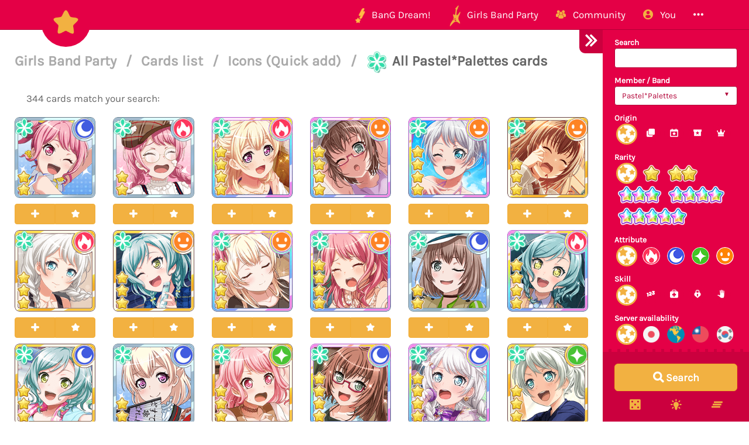

--- FILE ---
content_type: text/html; charset=utf-8
request_url: https://bandori.party/cards/Pastel-Palettes/?view=icons&page=23
body_size: 11754
content:









<!DOCTYPE html>
<html lang="en" class="html-current-card_list">
  <head>
    <meta charset="UTF-8">
    <title>Cards list | Icons (Quick add) | Cards list | Girls Band Party | Bandori Party - BanG Dream! Girls Band Party</title>

    <link rel="shortcut icon" type="image/x-icon" href="//i.bandori.party/static/favicon.ico" />
    <link rel="apple-touch-icon" sizes="180x180" href="//i.bandori.party/static/apple-touch-icon.png">
    <link rel="icon" type="image/png" sizes="32x32" href="//i.bandori.party/static/favicon-32x32.png">
    <link rel="icon" type="image/png" sizes="16x16" href="//i.bandori.party/static/favicon-16x16.png">
    <link rel="mask-icon" href="//i.bandori.party/static/safari-pinned-tab.svg" color="#E40046">
    <meta name="msapplication-TileColor" content="#E40046">
    <meta name="theme-color" content="#E40046">

    <link rel="stylesheet" href="//i.bandori.party/static/bower/bootstrap/dist/css/bootstrap.min.css">
    
    <link rel="stylesheet" href="//i.bandori.party/static/css/style.css?39">
    
    

    <meta property="og:image" content="https://i.bandori.party/u/user_images/qzC1RngqoFqpD0AYli990GTSotPCeP.png"/>
    <meta name="viewport" content="width=device-width,initial-scale=1.0">
    <meta name="description" content="All the cards! Search by title, skill name, ... and filter by member / band, origin, gacha type, rarity, attribute, skill, server availability to find all the details you need about the cards from BanG Dream! Girls Band Party. -- The BanG Dream! Girls Band Party Database &amp; Community">
    <meta name="keywords" content="BanG Dream! Girls Band Party, Bandori Party, Android game, iPhone game, rhythm game, cards, card, tracker, share collection,バンドリ,ガルパ">
    <meta name="twitter:card" content="Bandori Party - All the cards! Search by title, skill name, ... and filter by member / band, origin, gacha type, rarity, attribute, skill, server availability to find all the details you need about the cards from BanG Dream! Girls Band Party. -- The BanG Dream! Girls Band Party Database &amp; Community">
    <meta name="twitter:image" content="https://i.bandori.party/u/user_images/qzC1RngqoFqpD0AYli990GTSotPCeP.png">
    <meta name="twitter:creator" content="@db0company">
    <!--[if lt IE 9]>
        <script src="http://html5shim.googlecode.com/svn/trunk/html5.js">
        </script>
        <![endif]-->
    
    
    <script src='https://www.google.com/recaptcha/api.js?render=6LeMXWsqAAAAADjCswSkkNOU_PitMQt1_qeL89oH'></script>

    <script>
    grecaptcha.ready(function() {
        grecaptcha.execute('6LeMXWsqAAAAADjCswSkkNOU_PitMQt1_qeL89oH', {action: 'card_list'}).then(function(token) {
    document.querySelectorAll('input.django-recaptcha-hidden-field').forEach(function (value) {
        value.value = token;
    });
    return token;
})
    });
</script>
    
  </head>
  <body class="current-card_list">
    
    <nav class="navbar navbar-main navbar-fixed-top">
      <div class="container">
        <div class="navbar-header">
          <button type="button" class="navbar-toggle collapsed" data-toggle="collapse" data-target=".navbar-collapse">
            <span class="sr-only">Toggle navigation</span>
            <span class="icon-bar"></span>
            <span class="icon-bar"></span>
            <span class="icon-bar"></span>
          </button>
          <a class="navbar-brand" href="/">
            <img src="//i.bandori.party/static/img/star.png?39" class="logo hidden-xs hidden-sm"><span class="visible-xs visible-sm site-name">Bandori Party</span>
          </a>
        </div>
        
        <div class="collapse navbar-collapse collapse">
          <ul class="nav navbar-nav navbar-right">
            
            
            
            
            <li class=" dropdown" data-link-name="bangdream">
              <a href="/bangdream/" class="dropdown-toggle" data-toggle="dropdown" id="navBarIDDropDownbangdream">
                
                <img src="//i.bandori.party/static/img/BanGDream.png?39" height="16" />
                
                <span class="hidden-sm"> &nbsp; 
                    BanG Dream!
                  </span>
              </a>
              
              <ul class="dropdown-menu" role="menu">
                
                
                
                <li class="" data-link-name="member_list">
                  <a href="/members/">
                    
                    <i class="flaticon-idol"></i>
                    
                    Characters list
                  </a>
                </li>
                
                
                
                
                
                <li class="" data-link-name="song_list">
                  <a href="/songs/">
                    
                    <i class="flaticon-song"></i>
                    
                    Songs list
                  </a>
                </li>
                
                
                
                
                
                <li class="divider"></li>
                
                <li class="" data-link-name="officialart">
                  <a href="/assets/officialart/">
                    
                    <i class="flaticon-pictures"></i>
                    
                    Official art list
                  </a>
                </li>
                
                
                
                
                
                <li class="" data-link-name="comics">
                  <a href="/assets/comic/">
                    
                    <i class="flaticon-album"></i>
                    
                    Comics list
                  </a>
                </li>
                
                
                
                
              </ul>
              
            </li>
            
            
            
            
            
            <li class=" dropdown" data-link-name="girlsbandparty">
              <a href="/girlsbandparty/" class="dropdown-toggle" data-toggle="dropdown" id="navBarIDDropDowngirlsbandparty">
                
                <img src="//i.bandori.party/static/img/GirlsBandParty.png?39" height="16" />
                
                <span class="hidden-sm"> &nbsp; 
                    Girls Band Party
                  </span>
              </a>
              
              <ul class="dropdown-menu" role="menu">
                
                
                
                <li class="active" data-link-name="card_list">
                  <a href="/cards/">
                    
                    <i class="flaticon-deck"></i>
                    
                    Cards list
                  </a>
                </li>
                
                
                
                
                
                <li class="" data-link-name="card_list_icons">
                  <a href="/cards/?view=icons">
                    
                    ↳ Icons (Quick add)
                  </a>
                </li>
                
                
                
                
                
                <li class="" data-link-name="card_list_statistics">
                  <a href="/cards/?view=statistics">
                    
                    ↳ Statistics
                  </a>
                </li>
                
                
                
                
                
                <li class="" data-link-name="costume_list">
                  <a href="/costumes/">
                    
                    <i class="flaticon-dress"></i>
                    
                    Costumes list
                  </a>
                </li>
                
                
                
                
                
                <li class="" data-link-name="costume_list_chibis">
                  <a href="/costumes/?view=chibis">
                    
                    ↳ Chibis
                  </a>
                </li>
                
                <li class="divider"></li>
                
                
                
                
                
                <li class="" data-link-name="event_list">
                  <a href="/events/">
                    
                    <i class="flaticon-event"></i>
                    
                    Events list
                  </a>
                </li>
                
                
                
                
                
                <li class="" data-link-name="gacha_list">
                  <a href="/gachas/">
                    
                    <i class="flaticon-scout-box"></i>
                    
                    Gacha list
                  </a>
                </li>
                
                <li class="divider"></li>
                
                
                
                
                
                <li class="" data-link-name="item_list">
                  <a href="/items/">
                    
                    <i class="flaticon-archive"></i>
                    
                    Items list
                  </a>
                </li>
                
                
                
                
                
                <li class="" data-link-name="area_list">
                  <a href="/areas/">
                    
                    <i class="flaticon-world"></i>
                    
                    Area items list
                  </a>
                </li>
                
                
                
                
                
                <li class="divider"></li>
                
                <li class="" data-link-name="wiki">
                  <a href="/wiki/">
                    
                    <i class="flaticon-wiki"></i>
                    
                    Wiki
                  </a>
                </li>
                
                
                
                
                
                <li class="" data-link-name="gallery">
                  <a href="/gallery/">
                    
                    <i class="flaticon-pictures"></i>
                    
                    Gallery
                  </a>
                </li>
                
                
                
                
              </ul>
              
            </li>
            
            
            
            
            
            <li class=" dropdown" data-link-name="community">
              <a href="/community/" class="dropdown-toggle" data-toggle="dropdown" id="navBarIDDropDowncommunity">
                
                <i class="flaticon-users"></i>
                
                <span class="hidden-sm"> &nbsp; 
                    Community
                  </span>
              </a>
              
              <ul class="dropdown-menu" role="menu">
                
                
                
                <li class="" data-link-name="activity_list">
                  <a href="/activities/">
                    
                    <i class="flaticon-comments"></i>
                    
                    Feed
                  </a>
                </li>
                
                
                
                
                
                <li class="" data-link-name="account_list">
                  <a href="/accounts/">
                    
                    <i class="flaticon-leaderboard"></i>
                    
                    Leaderboard
                  </a>
                </li>
                
                
                
                
                
                <li class="" data-link-name="map">
                  <a href="/map/">
                    
                    <i class="flaticon-map"></i>
                    
                    Map
                  </a>
                </li>
                
                
                
                
                
                <li class="" data-link-name="donate_list">
                  <a href="/donate/">
                    
                    <i class="flaticon-heart"></i>
                    
                    Donate
                  </a>
                </li>
                
                <li class="divider"></li>
                
                
                
                
                
                <li class="" data-link-name="discord">
                  <a href="https://discord.gg/njKRrAg" target="_blank">
                    
                    <i class="flaticon-chat"></i>
                    
                    Discord
                  </a>
                </li>
                
                
                
                
                
                <li class="" data-link-name="twitter">
                  <a href="https://twitter.com/bandoriparty" target="_blank">
                    
                    <i class="flaticon-twitter"></i>
                    
                    Twitter
                  </a>
                </li>
                
                
                
                
                
                <li class="" data-link-name="instagram">
                  <a href="https://instagram.com/BandoriParty" target="_blank">
                    
                    <i class="flaticon-pictures"></i>
                    
                    Instagram
                  </a>
                </li>
                
                
                
                
              </ul>
              
            </li>
            
            
            
            
            
            
            
            
            
            <li class=" dropdown" data-link-name="you">
              <a href="/you/" class="dropdown-toggle" data-toggle="dropdown" id="navBarIDDropDownyou">
                
                <i class="flaticon-profile"></i>
                
                <span class="hidden-sm"> &nbsp; 
                    You
                  </span>
              </a>
              
              <ul class="dropdown-menu" role="menu">
                
                
                
                <li class="" data-link-name="login">
                  <a href="/login/">
                    
                    Login
                  </a>
                </li>
                
                
                
                
                
                <li class="" data-link-name="signup">
                  <a href="/signup/">
                    
                    Sign Up
                  </a>
                </li>
                
                
                
                
              </ul>
              
            </li>
            
            
            
            
            
            <li class=" dropdown" data-link-name="more">
              <a href="/more/" class="dropdown-toggle" data-toggle="dropdown" id="navBarIDDropDownmore">
                
                <i class="flaticon-more"></i>
                
                <span class="hidden-sm"> &nbsp; 
                    
                  </span>
              </a>
              
              <ul class="dropdown-menu" role="menu">
                
                
                
                <li class="" data-link-name="about">
                  <a href="/about/">
                    
                    <i class="flaticon-about"></i>
                    
                    About Bandori Party
                  </a>
                </li>
                
                
                
                
                
                <li class="" data-link-name="about_game">
                  <a href="/about_game/">
                    
                    <i class="flaticon-about"></i>
                    
                    About BanG Dream! Girls Band Party
                  </a>
                </li>
                
                
                
                
                
                <li class="" data-link-name="help">
                  <a href="/help/">
                    
                    <i class="flaticon-help"></i>
                    
                    Help
                  </a>
                </li>
                
                
                
                
                
                <li class="" data-link-name="donate">
                  <a href="/donate/">
                    
                    <i class="flaticon-heart"></i>
                    
                    Donate
                  </a>
                </li>
                
                
                
                
                
                <li class="divider"></li>
                <li class="dropdown-header">Check out our other websites</li>
                <li class="dropdown-header">
                  
                  <a href="https://idol.st/" target="_blank" class="other-site">
	                <img src="//i.bandori.party/static/img/other_sites/idolstory.png?39"
                         alt="Idol Story" title="<strong>Idol Story</strong><br>Love Live! SIF All Stars"
                         data-toggle="tooltip" data-trigger="hover" data-html="true" />
                  </a>
                  
                  <a href="https://starlight.academy/" target="_blank" class="other-site">
	                <img src="//i.bandori.party/static/img/other_sites/starlight.png?39"
                         alt="Starlight Academy" title="<strong>Starlight Academy</strong><br>Revue Starlight"
                         data-toggle="tooltip" data-trigger="hover" data-html="true" />
                  </a>
                  
                  <a href="https://cinderella.pro/" target="_blank" class="other-site">
	                <img src="//i.bandori.party/static/img/other_sites/cpro.png?39"
                         alt="Cinderella Producers" title="<strong>Cinderella Producers</strong><br>THE iDOLM@STER Cinderella Girls: Starlight Stage"
                         data-toggle="tooltip" data-trigger="hover" data-html="true" />
                  </a>
                  
                  <a href="https://schoolido.lu/" target="_blank" class="other-site">
	                <img src="//i.bandori.party/static/img/other_sites/schoolidolu.png?39"
                         alt="School Idol Tomodachi" title="<strong>School Idol Tomodachi</strong><br>LoveLive! School Idol Festival"
                         data-toggle="tooltip" data-trigger="hover" data-html="true" />
                  </a>
                  
                  <a href="https://ac.db0.company/" target="_blank" class="other-site">
	                <img src="//i.bandori.party/static/img/other_sites/ac.png?39"
                         alt="AC" title="<strong>AC</strong><br>Animal Crossing: New Horizons"
                         data-toggle="tooltip" data-trigger="hover" data-html="true" />
                  </a>
                  
                  <a href="https://stardust.run/" target="_blank" class="other-site">
	                <img src="//i.bandori.party/static/img/other_sites/stardustrun.png?39"
                         alt="Stardust Run" title="<strong>Stardust Run</strong><br>Pokémon Go"
                         data-toggle="tooltip" data-trigger="hover" data-html="true" />
                  </a>
                  
                  <a href="http://frgl.db0.company/" target="_blank" class="other-site">
	                <img src="//i.bandori.party/static/img/other_sites/frgl.png?39"
                         alt="fr.gl" title="<strong>fr.gl</strong><br>Glee Forever"
                         data-toggle="tooltip" data-trigger="hover" data-html="true" />
                  </a>
                  
                </li>
                
                <li class="divider"></li>
                <li class="dropdown-header">Language</li>
                <li>
                  <form action="/i18n/setlang/" method="post" style="padding: 3px 20px;">
                    <input type='hidden' name='csrfmiddlewaretoken' value='XPmpJg9TLoidqUy7pYQGFVvORSnMGjPq' />
                    <input name="next" type="hidden" value="/cards/Pastel-Palettes/?view=icons&amp;page=23&amp;" />
                    <select name="language" id="switchLanguage">
                      
                      <option value="en" selected>English</option>
                      
                      <option value="es">Spanish</option>
                      
                      <option value="zh-hans">Simplified Chinese</option>
                      
                      <option value="ru">Russian</option>
                      
                      <option value="it">Italian</option>
                      
                      <option value="fr">French</option>
                      
                      <option value="de">German</option>
                      
                      <option value="pl">Polish</option>
                      
                      <option value="ja">Japanese</option>
                      
                      <option value="kr">Korean</option>
                      
                      <option value="id">Indonesian</option>
                      
                      <option value="vi">Vietnamese</option>
                      
                      <option value="zh-hant">Traditional Chinese</option>
                      
                      <option value="pt">Portuguese</option>
                      
                      <option value="pt-br">Brazilian Portuguese</option>
                      
                      <option value="tr">Turkish</option>
                      
                      <option value="th">Thai</option>
                      
                      <option value="uk">Ukrainian</option>
                      
                    </select>
                  </form>
                  <a href="/help/Translators%20guide" class="fontx0-8 text-muted" target="_blank">Help us translate the site</a>
                </li>
                
              </ul>
              
            </li>
            
            
          </ul>
        </div>
        
      </div>
    </nav>
    

    <main>
      

<div id="wrapper" class="active">
  <nav id="sidebar-wrapper">
    <form class="form-horizontal filter-form" method="get" action="/cards/?view=icons" role="form" id="filter-form-card">
      <div id="filter-form-fields" class="padded-inner-sidebar">
        


    <input id="id_view" name="view" type="hidden" value="icons" />

    <input id="id_member" name="member" type="hidden" />



    

<div class="form-group">
    
        
            <label class="control-label  " for="id_search">Search</label>
        

        <div class=" ">
            <input autocomplete="off" class=" form-control" id="id_search" name="search" type="text" />

            

            
                <p class="help-block">
                    Member, title, skill name
                </p>
            
        </div>
    
</div>


    

<div class="form-group">
    
        
            <label class="control-label  " for="id_member_band">Member / Band</label>
        

        <div class=" ">
            <select class=" form-control" id="id_member_band" name="member_band">
<option value="">---------</option>
<option value="member-6">Kasumi Toyama</option>
<option value="member-7">Tae Hanazono</option>
<option value="member-8">Rimi Ushigome</option>
<option value="member-9">Saaya Yamabuki</option>
<option value="member-10">Arisa Ichigaya</option>
<option value="member-11">Ran Mitake</option>
<option value="member-12">Moca Aoba</option>
<option value="member-13">Himari Uehara</option>
<option value="member-14">Tomoe Udagawa</option>
<option value="member-15">Tsugumi Hazawa</option>
<option value="member-16">Kokoro Tsurumaki</option>
<option value="member-17">Kaoru Seta</option>
<option value="member-18">Hagumi Kitazawa</option>
<option value="member-19">Kanon Matsubara</option>
<option value="member-20">Misaki Okusawa</option>
<option value="member-21">Aya Maruyama</option>
<option value="member-22">Hina Hikawa</option>
<option value="member-23">Chisato Shirasagi</option>
<option value="member-24">Maya Yamato</option>
<option value="member-25">Eve Wakamiya</option>
<option value="member-26">Yukina Minato</option>
<option value="member-27">Sayo Hikawa</option>
<option value="member-28">Lisa Imai</option>
<option value="member-29">Ako Udagawa</option>
<option value="member-30">Rinko Shirokane</option>
<option value="member-31">Mashiro Kurata</option>
<option value="member-32">Touko Kirigaya</option>
<option value="member-33">Nanami Hiromachi</option>
<option value="member-34">Tsukushi Futaba</option>
<option value="member-35">Rui Yashio</option>
<option value="member-36">LAYER</option>
<option value="member-37">LOCK</option>
<option value="member-38">MASKING</option>
<option value="member-39">PAREO</option>
<option value="member-40">CHU²</option>
<option value="member-41">Tomori Takamatsu</option>
<option value="member-42">Anon Chihaya</option>
<option value="member-43">Raana Kaname</option>
<option value="member-44">Soyo Nagasaki</option>
<option value="member-45">Taki Shiina</option>
<option value="member-46">Doloris</option>
<option value="member-47">Mortis</option>
<option value="member-48">Timoris</option>
<option value="member-49">Amoris</option>
<option value="member-50">Oblivionis</option>
<option value="band-0">Poppin&#39;Party</option>
<option value="band-1">Afterglow</option>
<option value="band-2" selected="selected">Pastel*Palettes</option>
<option value="band-3">Roselia</option>
<option value="band-4">Hello, Happy World!</option>
<option value="band-5">RAISE A SUILEN</option>
<option value="band-6">Morfonica</option>
<option value="band-7">MyGO!!!!!</option>
<option value="band-8">Ave Mujica</option>
</select>

            

            
        </div>
    
</div>


    

<div class="form-group">
    
        <div class="">
            <div class="checkbox">
                
                    <label >
                        <input id="id_member_includes_cameos" name="member_includes_cameos" type="checkbox" /> <span>Include cameos</span>
                    </label>
                
                

                
            </div>
        </div>
    
</div>


    

<div class="form-group">
    
        
            <label class="control-label  " for="id_origin">Origin</label>
        

        <div class=" ">
            <select class=" form-control" id="id_origin" name="origin">
<option value="" selected="selected">---------</option>
<option value="is_original">Original card</option>
<option value="is_event">Event</option>
<option value="is_gacha">Gacha</option>
<option value="is_promo">Promo</option>
</select>

            

            
        </div>
    
</div>


    

<div class="form-group">
    
        
            <label class="control-label  " for="id_gacha_type">Gacha type</label>
        

        <div class=" ">
            <select class=" form-control" id="id_gacha_type" name="gacha_type">
<option value="" selected="selected">---------</option>
<option value="permanent">Permanent</option>
<option value="limited">Limited</option>
<option value="dreamfes">Dream festival</option>
</select>

            

            
        </div>
    
</div>


    

<div class="form-group">
    
        
            <label class="control-label  " for="id_i_rarity">Rarity</label>
        

        <div class=" ">
            <select class=" form-control" id="id_i_rarity" name="i_rarity">
<option value="" selected="selected">---------</option>
<option value="1">★</option>
<option value="2">★★</option>
<option value="3">★★★</option>
<option value="4">★★★★</option>
<option value="5">★★★★★</option>
</select>

            

            
        </div>
    
</div>


    

<div class="form-group">
    
        
            <label class="control-label  " for="id_i_attribute">Attribute</label>
        

        <div class=" ">
            <select class=" form-control" id="id_i_attribute" name="i_attribute">
<option value="" selected="selected">---------</option>
<option value="1">Power</option>
<option value="2">Cool</option>
<option value="3">Pure</option>
<option value="4">Happy</option>
</select>

            

            
        </div>
    
</div>


    

<div class="form-group">
    
        
            <label class="control-label  " for="id_i_skill_type">Skill</label>
        

        <div class=" ">
            <select class=" form-control" id="id_i_skill_type" name="i_skill_type">
<option value="" selected="selected">---------</option>
<option value="1">Score up</option>
<option value="2">Life recovery</option>
<option value="3">Perfect lock</option>
<option value="4">Life guard</option>
</select>

            

            
        </div>
    
</div>


    

<div class="form-group">
    
        
            <label class="control-label  " for="id_version">Server availability</label>
        

        <div class=" ">
            <select class=" form-control" id="id_version" name="version">
<option value="" selected="selected">---------</option>
<option value="JP">Japanese version</option>
<option value="EN">English version</option>
<option value="TW">Taiwanese version</option>
<option value="KR">Korean version</option>
</select>

            

            
        </div>
    
</div>


    

<div class="form-group">
    
        
            <label class="control-label  " for="id_ordering">Ordering</label>
        

        <div class=" ">
            <select class=" form-control" id="id_ordering" name="ordering">
<option value="release_date,id">Release date</option>
<option value="id">ID</option>
<option value="_cache_total_collectedcards">Most popular (Collected cards)</option>
<option value="_cache_total_favorited">Most popular (Favorite cards)</option>
<option value="member__name">Member - Name</option>
<option value="member__japanese_name">Member - Name (Japanese)</option>
<option value="i_rarity">Rarity</option>
<option value="i_attribute">Attribute</option>
<option value="performance_max">Performance</option>
<option value="performance_trained_max">Performance (Trained)</option>
<option value="technique_max">Technique</option>
<option value="technique_trained_max">Technique (Trained)</option>
<option value="visual_max">Visual</option>
<option value="visual_trained_max">Visual (Trained)</option>
<option value="_overall_max">Overall</option>
<option value="_overall_trained_max">Overall (Trained)</option>
</select>

            

            
        </div>
    
</div>


    

<div class="form-group">
    
        <div class="">
            <div class="checkbox">
                
                    <label >
                        <input id="id_reverse_order" name="reverse_order" type="checkbox" /> <span>Reverse order</span>
                    </label>
                
                

                
            </div>
        </div>
    
</div>



        <br>
      </div>
      
      
      
      <div style="display: none;" id="filter-form-presets"><h4>Suggestions</h4><nav class="list-group"><a href="/cards/1-stars/?view=icons" class="list-group-item"><span class="pull-right"><img src="//i.bandori.party/static/img/star_untrained.png?39" alt="All ★ cards" width="27px" style="display: block; margin: -5px 0;"></span><span style="display: inline-block; width: 140px;">All ★ cards</span></a><a href="/cards/2-stars/?view=icons" class="list-group-item"><span class="pull-right"><img src="//i.bandori.party/static/img/star_untrained.png?39" alt="All ★★ cards" width="27px" style="display: block; margin: -5px 0;"></span><span style="display: inline-block; width: 140px;">All ★★ cards</span></a><a href="/cards/3-stars/?view=icons" class="list-group-item"><span class="pull-right"><img src="//i.bandori.party/static/img/star_trained.png?39" alt="All ★★★ cards" width="27px" style="display: block; margin: -5px 0;"></span><span style="display: inline-block; width: 140px;">All ★★★ cards</span></a><a href="/cards/4-stars/?view=icons" class="list-group-item"><span class="pull-right"><img src="//i.bandori.party/static/img/star_trained.png?39" alt="All ★★★★ cards" width="27px" style="display: block; margin: -5px 0;"></span><span style="display: inline-block; width: 140px;">All ★★★★ cards</span></a><a href="/cards/5-stars/?view=icons" class="list-group-item"><span class="pull-right"><img src="//i.bandori.party/static/img/star_trained.png?39" alt="All ★★★★★ cards" width="27px" style="display: block; margin: -5px 0;"></span><span style="display: inline-block; width: 140px;">All ★★★★★ cards</span></a><a href="/cards/Power/?view=icons" class="list-group-item"><span class="pull-right"><img src="//i.bandori.party/static/img/i_attribute/1.png?39" alt="All Power cards" width="27px" style="display: block; margin: -5px 0;"></span><span style="display: inline-block; width: 140px;">All Power cards</span></a><a href="/cards/Cool/?view=icons" class="list-group-item"><span class="pull-right"><img src="//i.bandori.party/static/img/i_attribute/2.png?39" alt="All Cool cards" width="27px" style="display: block; margin: -5px 0;"></span><span style="display: inline-block; width: 140px;">All Cool cards</span></a><a href="/cards/Pure/?view=icons" class="list-group-item"><span class="pull-right"><img src="//i.bandori.party/static/img/i_attribute/3.png?39" alt="All Pure cards" width="27px" style="display: block; margin: -5px 0;"></span><span style="display: inline-block; width: 140px;">All Pure cards</span></a><a href="/cards/Happy/?view=icons" class="list-group-item"><span class="pull-right"><img src="//i.bandori.party/static/img/i_attribute/4.png?39" alt="All Happy cards" width="27px" style="display: block; margin: -5px 0;"></span><span style="display: inline-block; width: 140px;">All Happy cards</span></a><a href="/cards/Poppin-Party/?view=icons" class="list-group-item"><span class="pull-right"><img src="//i.bandori.party/static/img/mini_band/Poppin'Party.png?39" alt="All Poppin'Party cards" width="27px" style="display: block; margin: -5px 0;"></span><span style="display: inline-block; width: 140px;">All Poppin'Party cards</span></a><a href="/cards/Afterglow/?view=icons" class="list-group-item"><span class="pull-right"><img src="//i.bandori.party/static/img/mini_band/Afterglow.png?39" alt="All Afterglow cards" width="27px" style="display: block; margin: -5px 0;"></span><span style="display: inline-block; width: 140px;">All Afterglow cards</span></a><a href="/cards/Pastel-Palettes/?view=icons" class="list-group-item"><span class="pull-right"><img src="//i.bandori.party/static/img/mini_band/Pastel*Palettes.png?39" alt="All Pastel*Palettes cards" width="27px" style="display: block; margin: -5px 0;"></span><span style="display: inline-block; width: 140px;">All Pastel*Palettes cards</span></a><a href="/cards/Roselia/?view=icons" class="list-group-item"><span class="pull-right"><img src="//i.bandori.party/static/img/mini_band/Roselia.png?39" alt="All Roselia cards" width="27px" style="display: block; margin: -5px 0;"></span><span style="display: inline-block; width: 140px;">All Roselia cards</span></a><a href="/cards/Hello-Happy-World/?view=icons" class="list-group-item"><span class="pull-right"><img src="//i.bandori.party/static/img/mini_band/Hello, Happy World!.png?39" alt="All Hello, Happy World! cards" width="27px" style="display: block; margin: -5px 0;"></span><span style="display: inline-block; width: 140px;">All Hello, Happy World! cards</span></a><a href="/cards/RAISE-A-SUILEN/?view=icons" class="list-group-item"><span class="pull-right"><img src="//i.bandori.party/static/img/mini_band/RAISE A SUILEN.png?39" alt="All RAISE A SUILEN cards" width="27px" style="display: block; margin: -5px 0;"></span><span style="display: inline-block; width: 140px;">All RAISE A SUILEN cards</span></a><a href="/cards/Morfonica/?view=icons" class="list-group-item"><span class="pull-right"><img src="//i.bandori.party/static/img/mini_band/Morfonica.png?39" alt="All Morfonica cards" width="27px" style="display: block; margin: -5px 0;"></span><span style="display: inline-block; width: 140px;">All Morfonica cards</span></a><a href="/cards/MyGO/?view=icons" class="list-group-item"><span class="pull-right"><img src="//i.bandori.party/static/img/mini_band/MyGO!!!!!.png?39" alt="All MyGO!!!!! cards" width="27px" style="display: block; margin: -5px 0;"></span><span style="display: inline-block; width: 140px;">All MyGO!!!!! cards</span></a><a href="/cards/Ave-Mujica/?view=icons" class="list-group-item"><span class="pull-right"><img src="//i.bandori.party/static/img/mini_band/Ave Mujica.png?39" alt="All Ave Mujica cards" width="27px" style="display: block; margin: -5px 0;"></span><span style="display: inline-block; width: 140px;">All Ave Mujica cards</span></a><a href="/cards/Kasumi-Toyama/?view=icons" class="list-group-item"><span class="pull-right"><img src="//i.bandori.party/u/i/m/6Kasumi-Toyama-5RT6V3.png" alt="All Kasumi Toyama cards" width="27px" style="display: block; margin: -5px 0;"></span><span style="display: inline-block; width: 140px;">All Kasumi Toyama cards</span></a><a href="/cards/Tae-Hanazono/?view=icons" class="list-group-item"><span class="pull-right"><img src="//i.bandori.party/u/i/m/7Tae-Hanazono-NvX97I.png" alt="All Tae Hanazono cards" width="27px" style="display: block; margin: -5px 0;"></span><span style="display: inline-block; width: 140px;">All Tae Hanazono cards</span></a><a href="/cards/Rimi-Ushigome/?view=icons" class="list-group-item"><span class="pull-right"><img src="//i.bandori.party/u/i/m/8Rimi-Ushigome-XySNxU.png" alt="All Rimi Ushigome cards" width="27px" style="display: block; margin: -5px 0;"></span><span style="display: inline-block; width: 140px;">All Rimi Ushigome cards</span></a><a href="/cards/Saaya-Yamabuki/?view=icons" class="list-group-item"><span class="pull-right"><img src="//i.bandori.party/u/i/m/9Saaya-Yamabuki-s5ZgsR.png" alt="All Saaya Yamabuki cards" width="27px" style="display: block; margin: -5px 0;"></span><span style="display: inline-block; width: 140px;">All Saaya Yamabuki cards</span></a><a href="/cards/Arisa-Ichigaya/?view=icons" class="list-group-item"><span class="pull-right"><img src="//i.bandori.party/u/i/m/10Arisa-Ichigaya-Ub9Avr.png" alt="All Arisa Ichigaya cards" width="27px" style="display: block; margin: -5px 0;"></span><span style="display: inline-block; width: 140px;">All Arisa Ichigaya cards</span></a><a href="/cards/Ran-Mitake/?view=icons" class="list-group-item"><span class="pull-right"><img src="//i.bandori.party/u/i/m/11Ran-Mitake-0Phk2K.png" alt="All Ran Mitake cards" width="27px" style="display: block; margin: -5px 0;"></span><span style="display: inline-block; width: 140px;">All Ran Mitake cards</span></a><a href="/cards/Moca-Aoba/?view=icons" class="list-group-item"><span class="pull-right"><img src="//i.bandori.party/u/i/m/12Moca-Aoba-Ov3pCL.png" alt="All Moca Aoba cards" width="27px" style="display: block; margin: -5px 0;"></span><span style="display: inline-block; width: 140px;">All Moca Aoba cards</span></a><a href="/cards/Himari-Uehara/?view=icons" class="list-group-item"><span class="pull-right"><img src="//i.bandori.party/u/i/m/13Himari-Uehara-Af23h0.png" alt="All Himari Uehara cards" width="27px" style="display: block; margin: -5px 0;"></span><span style="display: inline-block; width: 140px;">All Himari Uehara cards</span></a><a href="/cards/Tomoe-Udagawa/?view=icons" class="list-group-item"><span class="pull-right"><img src="//i.bandori.party/u/i/m/14Tomoe-Udagawa-V4MeiL.png" alt="All Tomoe Udagawa cards" width="27px" style="display: block; margin: -5px 0;"></span><span style="display: inline-block; width: 140px;">All Tomoe Udagawa cards</span></a><a href="/cards/Tsugumi-Hazawa/?view=icons" class="list-group-item"><span class="pull-right"><img src="//i.bandori.party/u/i/m/15Tsugumi-Hazawa-y38Nv3.png" alt="All Tsugumi Hazawa cards" width="27px" style="display: block; margin: -5px 0;"></span><span style="display: inline-block; width: 140px;">All Tsugumi Hazawa cards</span></a><a href="/cards/Kokoro-Tsurumaki/?view=icons" class="list-group-item"><span class="pull-right"><img src="//i.bandori.party/u/i/m/16Kokoro-Tsurumaki-O4FbtH.png" alt="All Kokoro Tsurumaki cards" width="27px" style="display: block; margin: -5px 0;"></span><span style="display: inline-block; width: 140px;">All Kokoro Tsurumaki cards</span></a><a href="/cards/Kaoru-Seta/?view=icons" class="list-group-item"><span class="pull-right"><img src="//i.bandori.party/u/i/m/17Kaoru-Seta-xi1nZF.png" alt="All Kaoru Seta cards" width="27px" style="display: block; margin: -5px 0;"></span><span style="display: inline-block; width: 140px;">All Kaoru Seta cards</span></a><a href="/cards/Hagumi-Kitazawa/?view=icons" class="list-group-item"><span class="pull-right"><img src="//i.bandori.party/u/i/m/18Hagumi-Kitazawa-0gfwgv.png" alt="All Hagumi Kitazawa cards" width="27px" style="display: block; margin: -5px 0;"></span><span style="display: inline-block; width: 140px;">All Hagumi Kitazawa cards</span></a><a href="/cards/Kanon-Matsubara/?view=icons" class="list-group-item"><span class="pull-right"><img src="//i.bandori.party/u/i/m/19Kanon-Matsubara-huGKWh.png" alt="All Kanon Matsubara cards" width="27px" style="display: block; margin: -5px 0;"></span><span style="display: inline-block; width: 140px;">All Kanon Matsubara cards</span></a><a href="/cards/Misaki-Okusawa/?view=icons" class="list-group-item"><span class="pull-right"><img src="//i.bandori.party/u/i/m/20Misaki-Okusawa-9pX5DG.png" alt="All Misaki Okusawa cards" width="27px" style="display: block; margin: -5px 0;"></span><span style="display: inline-block; width: 140px;">All Misaki Okusawa cards</span></a><a href="/cards/Aya-Maruyama/?view=icons" class="list-group-item"><span class="pull-right"><img src="//i.bandori.party/u/i/m/21Aya-Maruyama-xR7U1k.png" alt="All Aya Maruyama cards" width="27px" style="display: block; margin: -5px 0;"></span><span style="display: inline-block; width: 140px;">All Aya Maruyama cards</span></a><a href="/cards/Hina-Hikawa/?view=icons" class="list-group-item"><span class="pull-right"><img src="//i.bandori.party/u/i/m/22Hina-Hikawa-R7GnAW.png" alt="All Hina Hikawa cards" width="27px" style="display: block; margin: -5px 0;"></span><span style="display: inline-block; width: 140px;">All Hina Hikawa cards</span></a><a href="/cards/Chisato-Shirasagi/?view=icons" class="list-group-item"><span class="pull-right"><img src="//i.bandori.party/u/i/m/23Chisato-Shirasagi-BNimKb.png" alt="All Chisato Shirasagi cards" width="27px" style="display: block; margin: -5px 0;"></span><span style="display: inline-block; width: 140px;">All Chisato Shirasagi cards</span></a><a href="/cards/Maya-Yamato/?view=icons" class="list-group-item"><span class="pull-right"><img src="//i.bandori.party/u/i/m/24Maya-Yamato-kh5IMf.png" alt="All Maya Yamato cards" width="27px" style="display: block; margin: -5px 0;"></span><span style="display: inline-block; width: 140px;">All Maya Yamato cards</span></a><a href="/cards/Eve-Wakamiya/?view=icons" class="list-group-item"><span class="pull-right"><img src="//i.bandori.party/u/i/m/25Eve-Wakamiya-xB1ABy.png" alt="All Eve Wakamiya cards" width="27px" style="display: block; margin: -5px 0;"></span><span style="display: inline-block; width: 140px;">All Eve Wakamiya cards</span></a><a href="/cards/Yukina-Minato/?view=icons" class="list-group-item"><span class="pull-right"><img src="//i.bandori.party/u/i/m/26Yukina-Minato-iKvRys.png" alt="All Yukina Minato cards" width="27px" style="display: block; margin: -5px 0;"></span><span style="display: inline-block; width: 140px;">All Yukina Minato cards</span></a><a href="/cards/Sayo-Hikawa/?view=icons" class="list-group-item"><span class="pull-right"><img src="//i.bandori.party/u/i/m/27Sayo-Hikawa-yTVpZh.png" alt="All Sayo Hikawa cards" width="27px" style="display: block; margin: -5px 0;"></span><span style="display: inline-block; width: 140px;">All Sayo Hikawa cards</span></a><a href="/cards/Lisa-Imai/?view=icons" class="list-group-item"><span class="pull-right"><img src="//i.bandori.party/u/i/m/28Lisa-Imai-G7Kaf5.png" alt="All Lisa Imai cards" width="27px" style="display: block; margin: -5px 0;"></span><span style="display: inline-block; width: 140px;">All Lisa Imai cards</span></a><a href="/cards/Ako-Udagawa/?view=icons" class="list-group-item"><span class="pull-right"><img src="//i.bandori.party/u/i/m/29Ako-Udagawa-CdqVpc.png" alt="All Ako Udagawa cards" width="27px" style="display: block; margin: -5px 0;"></span><span style="display: inline-block; width: 140px;">All Ako Udagawa cards</span></a><a href="/cards/Rinko-Shirokane/?view=icons" class="list-group-item"><span class="pull-right"><img src="//i.bandori.party/u/i/m/30Rinko-Shirokane-cSpZHX.png" alt="All Rinko Shirokane cards" width="27px" style="display: block; margin: -5px 0;"></span><span style="display: inline-block; width: 140px;">All Rinko Shirokane cards</span></a><a href="/cards/Mashiro-Kurata/?view=icons" class="list-group-item"><span class="pull-right"><img src="//i.bandori.party/u/i/m/31Mashiro-Kurata-roOUKU.png" alt="All Mashiro Kurata cards" width="27px" style="display: block; margin: -5px 0;"></span><span style="display: inline-block; width: 140px;">All Mashiro Kurata cards</span></a><a href="/cards/Touko-Kirigaya/?view=icons" class="list-group-item"><span class="pull-right"><img src="//i.bandori.party/u/i/m/32Touko-Kirigaya-IyTZ9d.png" alt="All Touko Kirigaya cards" width="27px" style="display: block; margin: -5px 0;"></span><span style="display: inline-block; width: 140px;">All Touko Kirigaya cards</span></a><a href="/cards/Nanami-Hiromachi/?view=icons" class="list-group-item"><span class="pull-right"><img src="//i.bandori.party/u/i/m/33Nanami-Hiromachi-Y5aB90.png" alt="All Nanami Hiromachi cards" width="27px" style="display: block; margin: -5px 0;"></span><span style="display: inline-block; width: 140px;">All Nanami Hiromachi cards</span></a><a href="/cards/Tsukushi-Futaba/?view=icons" class="list-group-item"><span class="pull-right"><img src="//i.bandori.party/u/i/m/34Tsukushi-Futaba-9uhm4n.png" alt="All Tsukushi Futaba cards" width="27px" style="display: block; margin: -5px 0;"></span><span style="display: inline-block; width: 140px;">All Tsukushi Futaba cards</span></a><a href="/cards/Rui-Yashio/?view=icons" class="list-group-item"><span class="pull-right"><img src="//i.bandori.party/u/i/m/35Rui-Yashio-EfpbT4.png" alt="All Rui Yashio cards" width="27px" style="display: block; margin: -5px 0;"></span><span style="display: inline-block; width: 140px;">All Rui Yashio cards</span></a><a href="/cards/LAYER/?view=icons" class="list-group-item"><span class="pull-right"><img src="//i.bandori.party/u/i/m/36LAYER-37Q8rQ.png" alt="All LAYER cards" width="27px" style="display: block; margin: -5px 0;"></span><span style="display: inline-block; width: 140px;">All LAYER cards</span></a><a href="/cards/LOCK/?view=icons" class="list-group-item"><span class="pull-right"><img src="//i.bandori.party/u/i/m/37LOCK-5xvctz.png" alt="All LOCK cards" width="27px" style="display: block; margin: -5px 0;"></span><span style="display: inline-block; width: 140px;">All LOCK cards</span></a><a href="/cards/MASKING/?view=icons" class="list-group-item"><span class="pull-right"><img src="//i.bandori.party/u/i/m/38MASKING-PCZ7gC.png" alt="All MASKING cards" width="27px" style="display: block; margin: -5px 0;"></span><span style="display: inline-block; width: 140px;">All MASKING cards</span></a><a href="/cards/PAREO/?view=icons" class="list-group-item"><span class="pull-right"><img src="//i.bandori.party/u/i/m/39PAREO-6DPmmM.png" alt="All PAREO cards" width="27px" style="display: block; margin: -5px 0;"></span><span style="display: inline-block; width: 140px;">All PAREO cards</span></a><a href="/cards/CHU²/?view=icons" class="list-group-item"><span class="pull-right"><img src="//i.bandori.party/u/i/m/40CHU²-LF0zoh.png" alt="All CHU² cards" width="27px" style="display: block; margin: -5px 0;"></span><span style="display: inline-block; width: 140px;">All CHU² cards</span></a><a href="/cards/Tomori-Takamatsu/?view=icons" class="list-group-item"><span class="pull-right"><img src="//i.bandori.party/u/i/m/41Tomori-Takamatsu-OHMnhE.png" alt="All Tomori Takamatsu cards" width="27px" style="display: block; margin: -5px 0;"></span><span style="display: inline-block; width: 140px;">All Tomori Takamatsu cards</span></a><a href="/cards/Anon-Chihaya/?view=icons" class="list-group-item"><span class="pull-right"><img src="//i.bandori.party/u/i/m/42Anon-Chihaya-joXxhD.png" alt="All Anon Chihaya cards" width="27px" style="display: block; margin: -5px 0;"></span><span style="display: inline-block; width: 140px;">All Anon Chihaya cards</span></a><a href="/cards/Raana-Kaname/?view=icons" class="list-group-item"><span class="pull-right"><img src="//i.bandori.party/u/i/m/43Raana-Kaname-hDUANf.png" alt="All Raana Kaname cards" width="27px" style="display: block; margin: -5px 0;"></span><span style="display: inline-block; width: 140px;">All Raana Kaname cards</span></a><a href="/cards/Soyo-Nagasaki/?view=icons" class="list-group-item"><span class="pull-right"><img src="//i.bandori.party/u/i/m/44Soyo-Nagasaki-FaWW3M.png" alt="All Soyo Nagasaki cards" width="27px" style="display: block; margin: -5px 0;"></span><span style="display: inline-block; width: 140px;">All Soyo Nagasaki cards</span></a><a href="/cards/Taki-Shiina/?view=icons" class="list-group-item"><span class="pull-right"><img src="//i.bandori.party/u/i/m/45Taki-Shiina-mAtLbm.png" alt="All Taki Shiina cards" width="27px" style="display: block; margin: -5px 0;"></span><span style="display: inline-block; width: 140px;">All Taki Shiina cards</span></a><a href="/cards/Doloris/?view=icons" class="list-group-item"><span class="pull-right"><img src="//i.bandori.party/u/i/m/46Doloris-j4kGys.png" alt="All Doloris cards" width="27px" style="display: block; margin: -5px 0;"></span><span style="display: inline-block; width: 140px;">All Doloris cards</span></a><a href="/cards/Mortis/?view=icons" class="list-group-item"><span class="pull-right"><img src="//i.bandori.party/u/i/m/47Mortis-LlOePy.png" alt="All Mortis cards" width="27px" style="display: block; margin: -5px 0;"></span><span style="display: inline-block; width: 140px;">All Mortis cards</span></a><a href="/cards/Timoris/?view=icons" class="list-group-item"><span class="pull-right"><img src="//i.bandori.party/u/i/m/48Timoris-o8Pvbw.png" alt="All Timoris cards" width="27px" style="display: block; margin: -5px 0;"></span><span style="display: inline-block; width: 140px;">All Timoris cards</span></a><a href="/cards/Amoris/?view=icons" class="list-group-item"><span class="pull-right"><img src="//i.bandori.party/u/i/m/49Amoris-q8UAmq.png" alt="All Amoris cards" width="27px" style="display: block; margin: -5px 0;"></span><span style="display: inline-block; width: 140px;">All Amoris cards</span></a><a href="/cards/Oblivionis/?view=icons" class="list-group-item"><span class="pull-right"><img src="//i.bandori.party/u/i/m/50Oblivionis-Q9uZb1.png" alt="All Oblivionis cards" width="27px" style="display: block; margin: -5px 0;"></span><span style="display: inline-block; width: 140px;">All Oblivionis cards</span></a></nav></div><div class="sticky-buttons back" style="display: none;"><a href="#" class="btn btn-secondary btn-block">Back to "search"</a></div>
      
      
      
      <div class="sticky-buttons text-center" id="filter-form-search-button">
        <button type="submit" class="btn btn-lg btn-secondary btn-block"><i class="flaticon-search"></i> Search</button>
        <div class="btn-group btn-group-justified" id="filter-form-extra-buttons">
          
          <a href="/cards/random/" class="btn btn-link-secondary btn-lg filter-form-extra-buttons"
             data-toggle="tooltip" data-placement="top" title="Random" data-container="body"
              target="_blank"
             
              data-callback="loadRandomFilters">
            <i class="flaticon-dice"></i>
          </a>
          
          <a href="#" class="btn btn-link-secondary btn-lg filter-form-extra-buttons"
             data-toggle="tooltip" data-placement="top" title="Suggestions" data-container="body"
             
              style="display: none;"
              data-callback="loadPresets">
            <i class="flaticon-idea"></i>
          </a>
          
          <a href="/cards/?view=icons" class="btn btn-link-secondary btn-lg filter-form-extra-buttons"
             data-toggle="tooltip" data-placement="top" title="Clear" data-container="body"
             
             
             >
            <i class="flaticon-clear"></i>
          </a>
          
        </div>
      </div>
    </form>
  </nav>
  <div id="page-content-wrapper">
    <a href="#" id="togglebutton">
      <i class="flaticon-search"></i>
      <i class="flaticon-toggler hidder"></i>
    </a>
    
    <div class="collection-page-wrapper as-container">
      
      
<h1 class="page-title page-title-small page-title-card_list list-page-title list-page-title-card">
  <span class="text-muted page-title-prefixes">
    <a href="/girlsbandparty/">
      Girls Band Party
      </a>
    <span class="separator">/</span>
    
    <a href="/cards/">
      Cards list
      </a>
    <span class="separator">/</span>
    
    <a href="/cards/?view=icons">
      Icons (Quick add)
      </a>
    <span class="separator">/</span>
    
    
  </span>
  
    
    <img src="//i.bandori.party/static/img/mini_band/Pastel*Palettes.png?39" height="39" class="h1-page-title-image h1-page-title-image-card_list" />
    
    All Pastel*Palettes cards
    
    
</h1>

      
      
      
      <div class="padding20 total-search-results">
	344 cards match your search:
      </div>
      
      






<div class="row items list-items-card" id="card-page-23" data-page-number="23">
  
    
    
  
    
    
  <div class="col-xs-2" data-item="card" data-item-id="1013">
    
    
    

<a href="/card/1013/Aya-Maruyama-Cool-Cheering-Song/" data-ajax-url="/ajax/card/1013/" data-ajax-title="★★ Aya Maruyama - Cool - Cheering Song" class="icon-card">
  <img src="//i.bandori.party/u/c/1013Aya-Maruyama-Cool-Cheering-Song-7Qq0Us.png" width="100%" class="card-solo"  />
</a>




    

<div class="below-item-buttons btn-group btn-group-justified">
  
  
  <a href="/signup/?next=/collectiblecards/add/?card_id=1013&amp;card_unicode=★★ Aya Maruyama - Cool - Cheering Song&amp;card_item_url=/card/1013/Aya-Maruyama-Cool-Cheering-Song/&amp;card_image_url=//i.bandori.party/u/c/1013Aya-Maruyama-Cool-Cheering-Song-7Qq0Us.png&amp;card_i_rarity=2&amp;next_title=Edit card" data-btn-name="collectiblecard"
     class="btn btn-secondary btn-lines "
     title="Add to your cards"
     data-unique-per-owner="true"
     
     
     
     data-toggle="tooltip"
     data-placement="top"
     data-container="body"
     
     >
    <i class="flaticon-add"></i>
    
    
    
  </a>
  
  
  
  <a href="/signup/?next=/favoritecards/add/?card_id=1013&amp;card_unicode=★★ Aya Maruyama - Cool - Cheering Song&amp;card_item_url=/card/1013/Aya-Maruyama-Cool-Cheering-Song/&amp;card_image_url=//i.bandori.party/u/c/1013Aya-Maruyama-Cool-Cheering-Song-7Qq0Us.png&amp;next_title=Edit card" data-btn-name="favoritecard"
     class="btn btn-secondary btn-lines "
     title="Add to your favorite cards"
     data-unique-per-owner="true"
     
     
     
     data-toggle="tooltip"
     data-placement="top"
     data-container="body"
     
     >
    <i class="flaticon-star"></i>
    
    
    <span class="badge progress-bar-main" style="display: none;">0</span>
  </a>
  
  
  
  
  
  
  
  
</div>





    
  </div>

    
  
    
    
  <div class="col-xs-2" data-item="card" data-item-id="1004">
    
    
    

<a href="/card/1004/Aya-Maruyama-Power-First-Time-Latte-Art/" data-ajax-url="/ajax/card/1004/" data-ajax-title="★★ Aya Maruyama - Power - First Time Latte Art" class="icon-card">
  <img src="//i.bandori.party/u/c/1004Aya-Maruyama-Power-My-First-Latte-Art-DjG3iE.png" width="100%" class="card-solo"  />
</a>




    

<div class="below-item-buttons btn-group btn-group-justified">
  
  
  <a href="/signup/?next=/collectiblecards/add/?card_id=1004&amp;card_unicode=★★ Aya Maruyama - Power - First Time Latte Art&amp;card_item_url=/card/1004/Aya-Maruyama-Power-First-Time-Latte-Art/&amp;card_image_url=//i.bandori.party/u/c/1004Aya-Maruyama-Power-My-First-Latte-Art-DjG3iE.png&amp;card_i_rarity=2&amp;next_title=Edit card" data-btn-name="collectiblecard"
     class="btn btn-secondary btn-lines "
     title="Add to your cards"
     data-unique-per-owner="true"
     
     
     
     data-toggle="tooltip"
     data-placement="top"
     data-container="body"
     
     >
    <i class="flaticon-add"></i>
    
    
    
  </a>
  
  
  
  <a href="/signup/?next=/favoritecards/add/?card_id=1004&amp;card_unicode=★★ Aya Maruyama - Power - First Time Latte Art&amp;card_item_url=/card/1004/Aya-Maruyama-Power-First-Time-Latte-Art/&amp;card_image_url=//i.bandori.party/u/c/1004Aya-Maruyama-Power-My-First-Latte-Art-DjG3iE.png&amp;next_title=Edit card" data-btn-name="favoritecard"
     class="btn btn-secondary btn-lines "
     title="Add to your favorite cards"
     data-unique-per-owner="true"
     
     
     
     data-toggle="tooltip"
     data-placement="top"
     data-container="body"
     
     >
    <i class="flaticon-star"></i>
    
    
    <span class="badge progress-bar-main" style="display: none;">0</span>
  </a>
  
  
  
  
  
  
  
  
</div>





    
  </div>

    
  
    
    
  <div class="col-xs-2" data-item="card" data-item-id="1000">
    
    
    

<a href="/card/1000/Chisato-Shirasagi-Power-Moment-in-the-Sun/" data-ajax-url="/ajax/card/1000/" data-ajax-title="★★★★ Chisato Shirasagi - Power - Moment in the Sun" class="icon-card">
  <img src="//i.bandori.party/u/c/1000Chisato-Shirasagi-Power-A-Moment-In-The-Sun-l7ik8R.png" width="100%" class="card-solo" data-trained="//i.bandori.party/u/c/a/1000Chisato-Shirasagi-Power-A-Moment-In-The-Sun-rAajd9.png" />
</a>




    

<div class="below-item-buttons btn-group btn-group-justified">
  
  
  <a href="/signup/?next=/collectiblecards/add/?card_id=1000&amp;card_unicode=★★★★ Chisato Shirasagi - Power - Moment in the Sun&amp;card_item_url=/card/1000/Chisato-Shirasagi-Power-Moment-in-the-Sun/&amp;card_image_url=//i.bandori.party/u/c/1000Chisato-Shirasagi-Power-A-Moment-In-The-Sun-l7ik8R.png&amp;card_i_rarity=4&amp;next_title=Edit card" data-btn-name="collectiblecard"
     class="btn btn-secondary btn-lines "
     title="Add to your cards"
     data-unique-per-owner="true"
     
     
     
     data-toggle="tooltip"
     data-placement="top"
     data-container="body"
     
     >
    <i class="flaticon-add"></i>
    
    
    
  </a>
  
  
  
  <a href="/signup/?next=/favoritecards/add/?card_id=1000&amp;card_unicode=★★★★ Chisato Shirasagi - Power - Moment in the Sun&amp;card_item_url=/card/1000/Chisato-Shirasagi-Power-Moment-in-the-Sun/&amp;card_image_url=//i.bandori.party/u/c/1000Chisato-Shirasagi-Power-A-Moment-In-The-Sun-l7ik8R.png&amp;next_title=Edit card" data-btn-name="favoritecard"
     class="btn btn-secondary btn-lines "
     title="Add to your favorite cards"
     data-unique-per-owner="true"
     
     
     
     data-toggle="tooltip"
     data-placement="top"
     data-container="body"
     
     >
    <i class="flaticon-star"></i>
    
    
    <span class="badge progress-bar-main" style="display: none;">0</span>
  </a>
  
  
  
  
  
  
  
  
</div>





    
  </div>

    
  
    
    
  <div class="col-xs-2" data-item="card" data-item-id="978">
    
    
    

<a href="/card/978/Maya-Yamato-Happy-Let-s-Get-Started/" data-ajax-url="/ajax/card/978/" data-ajax-title="★★★★ Maya Yamato - Happy - Let&#39;s Get Started!" class="icon-card">
  <img src="//i.bandori.party/u/c/978Maya-Yamato-Happy-Time-for-Practice-uMb83b.png" width="100%" class="card-solo" data-trained="//i.bandori.party/u/c/a/978Maya-Yamato-Happy-Time-for-Practice-KA094m.png" />
</a>




    

<div class="below-item-buttons btn-group btn-group-justified">
  
  
  <a href="/signup/?next=/collectiblecards/add/?card_id=978&amp;card_unicode=★★★★ Maya Yamato - Happy - Let&#39;s Get Started!&amp;card_item_url=/card/978/Maya-Yamato-Happy-Let-s-Get-Started/&amp;card_image_url=//i.bandori.party/u/c/978Maya-Yamato-Happy-Time-for-Practice-uMb83b.png&amp;card_i_rarity=4&amp;next_title=Edit card" data-btn-name="collectiblecard"
     class="btn btn-secondary btn-lines "
     title="Add to your cards"
     data-unique-per-owner="true"
     
     
     
     data-toggle="tooltip"
     data-placement="top"
     data-container="body"
     
     >
    <i class="flaticon-add"></i>
    
    
    
  </a>
  
  
  
  <a href="/signup/?next=/favoritecards/add/?card_id=978&amp;card_unicode=★★★★ Maya Yamato - Happy - Let&#39;s Get Started!&amp;card_item_url=/card/978/Maya-Yamato-Happy-Let-s-Get-Started/&amp;card_image_url=//i.bandori.party/u/c/978Maya-Yamato-Happy-Time-for-Practice-uMb83b.png&amp;next_title=Edit card" data-btn-name="favoritecard"
     class="btn btn-secondary btn-lines "
     title="Add to your favorite cards"
     data-unique-per-owner="true"
     
     
     
     data-toggle="tooltip"
     data-placement="top"
     data-container="body"
     
     >
    <i class="flaticon-star"></i>
    
    
    <span class="badge progress-bar-main" style="display: none;">0</span>
  </a>
  
  
  
  
  
  
  
  
</div>





    
  </div>

    
  
    
    
  <div class="col-xs-2" data-item="card" data-item-id="973">
    
    
    

<a href="/card/973/Eve-Wakamiya-Happy-Seaside-Posing/" data-ajax-url="/ajax/card/973/" data-ajax-title="★★★★ Eve Wakamiya - Happy - Seaside Posing" class="icon-card">
  <img src="//i.bandori.party/u/c/973Eve-Wakamiya-Happy-Posing-on-the-Beach-6ieAxF.png" width="100%" class="card-solo" data-trained="//i.bandori.party/u/c/a/973Eve-Wakamiya-Happy-Posing-on-the-Beach-V2kDwK.png" />
</a>




    

<div class="below-item-buttons btn-group btn-group-justified">
  
  
  <a href="/signup/?next=/collectiblecards/add/?card_id=973&amp;card_unicode=★★★★ Eve Wakamiya - Happy - Seaside Posing&amp;card_item_url=/card/973/Eve-Wakamiya-Happy-Seaside-Posing/&amp;card_image_url=//i.bandori.party/u/c/973Eve-Wakamiya-Happy-Posing-on-the-Beach-6ieAxF.png&amp;card_i_rarity=4&amp;next_title=Edit card" data-btn-name="collectiblecard"
     class="btn btn-secondary btn-lines "
     title="Add to your cards"
     data-unique-per-owner="true"
     
     
     
     data-toggle="tooltip"
     data-placement="top"
     data-container="body"
     
     >
    <i class="flaticon-add"></i>
    
    
    
  </a>
  
  
  
  <a href="/signup/?next=/favoritecards/add/?card_id=973&amp;card_unicode=★★★★ Eve Wakamiya - Happy - Seaside Posing&amp;card_item_url=/card/973/Eve-Wakamiya-Happy-Seaside-Posing/&amp;card_image_url=//i.bandori.party/u/c/973Eve-Wakamiya-Happy-Posing-on-the-Beach-6ieAxF.png&amp;next_title=Edit card" data-btn-name="favoritecard"
     class="btn btn-secondary btn-lines "
     title="Add to your favorite cards"
     data-unique-per-owner="true"
     
     
     
     data-toggle="tooltip"
     data-placement="top"
     data-container="body"
     
     >
    <i class="flaticon-star"></i>
    
    
    <span class="badge progress-bar-main" style="display: none;">0</span>
  </a>
  
  
  
  
  
  
  
  
</div>





    
  </div>

    
  
    
    
  <div class="col-xs-2" data-item="card" data-item-id="956">
    
    
    

<a href="/card/956/Maya-Yamato-Happy-What-an-Idol-Is/" data-ajax-url="/ajax/card/956/" data-ajax-title="★★★ Maya Yamato - Happy - What an Idol Is" class="icon-card">
  <img src="//i.bandori.party/u/c/956Maya-Yamato-Happy-An-Idol-Is-SoxaN6.png" width="100%" class="card-solo" data-trained="//i.bandori.party/u/c/a/956Maya-Yamato-Happy-An-Idol-Is-SE7tgc.png" />
</a>




    

<div class="below-item-buttons btn-group btn-group-justified">
  
  
  <a href="/signup/?next=/collectiblecards/add/?card_id=956&amp;card_unicode=★★★ Maya Yamato - Happy - What an Idol Is&amp;card_item_url=/card/956/Maya-Yamato-Happy-What-an-Idol-Is/&amp;card_image_url=//i.bandori.party/u/c/956Maya-Yamato-Happy-An-Idol-Is-SoxaN6.png&amp;card_i_rarity=3&amp;next_title=Edit card" data-btn-name="collectiblecard"
     class="btn btn-secondary btn-lines "
     title="Add to your cards"
     data-unique-per-owner="true"
     
     
     
     data-toggle="tooltip"
     data-placement="top"
     data-container="body"
     
     >
    <i class="flaticon-add"></i>
    
    
    
  </a>
  
  
  
  <a href="/signup/?next=/favoritecards/add/?card_id=956&amp;card_unicode=★★★ Maya Yamato - Happy - What an Idol Is&amp;card_item_url=/card/956/Maya-Yamato-Happy-What-an-Idol-Is/&amp;card_image_url=//i.bandori.party/u/c/956Maya-Yamato-Happy-An-Idol-Is-SoxaN6.png&amp;next_title=Edit card" data-btn-name="favoritecard"
     class="btn btn-secondary btn-lines "
     title="Add to your favorite cards"
     data-unique-per-owner="true"
     
     
     
     data-toggle="tooltip"
     data-placement="top"
     data-container="body"
     
     >
    <i class="flaticon-star"></i>
    
    
    <span class="badge progress-bar-main" style="display: none;">0</span>
  </a>
  
  
  
  
  
  
  
  
</div>





    
  </div>

    
  
</div><div class="row items">
    
    
    
  <div class="col-xs-2" data-item="card" data-item-id="955">
    
    
    

<a href="/card/955/Eve-Wakamiya-Power-Sharing-Something-with-You/" data-ajax-url="/ajax/card/955/" data-ajax-title="★★★ Eve Wakamiya - Power - Sharing Something with You" class="icon-card">
  <img src="//i.bandori.party/u/c/955Eve-Wakamiya-Power-I-Want-to-Share-o3eHhf.png" width="100%" class="card-solo" data-trained="//i.bandori.party/u/c/a/955Eve-Wakamiya-Power-I-Want-to-Share-hYlVUI.png" />
</a>




    

<div class="below-item-buttons btn-group btn-group-justified">
  
  
  <a href="/signup/?next=/collectiblecards/add/?card_id=955&amp;card_unicode=★★★ Eve Wakamiya - Power - Sharing Something with You&amp;card_item_url=/card/955/Eve-Wakamiya-Power-Sharing-Something-with-You/&amp;card_image_url=//i.bandori.party/u/c/955Eve-Wakamiya-Power-I-Want-to-Share-o3eHhf.png&amp;card_i_rarity=3&amp;next_title=Edit card" data-btn-name="collectiblecard"
     class="btn btn-secondary btn-lines "
     title="Add to your cards"
     data-unique-per-owner="true"
     
     
     
     data-toggle="tooltip"
     data-placement="top"
     data-container="body"
     
     >
    <i class="flaticon-add"></i>
    
    
    
  </a>
  
  
  
  <a href="/signup/?next=/favoritecards/add/?card_id=955&amp;card_unicode=★★★ Eve Wakamiya - Power - Sharing Something with You&amp;card_item_url=/card/955/Eve-Wakamiya-Power-Sharing-Something-with-You/&amp;card_image_url=//i.bandori.party/u/c/955Eve-Wakamiya-Power-I-Want-to-Share-o3eHhf.png&amp;next_title=Edit card" data-btn-name="favoritecard"
     class="btn btn-secondary btn-lines "
     title="Add to your favorite cards"
     data-unique-per-owner="true"
     
     
     
     data-toggle="tooltip"
     data-placement="top"
     data-container="body"
     
     >
    <i class="flaticon-star"></i>
    
    
    <span class="badge progress-bar-main" style="display: none;">0</span>
  </a>
  
  
  
  
  
  
  
  
</div>





    
  </div>

    
  
    
    
  <div class="col-xs-2" data-item="card" data-item-id="954">
    
    
    

<a href="/card/954/Hina-Hikawa-Happy-Hina-s-Request/" data-ajax-url="/ajax/card/954/" data-ajax-title="★★★ Hina Hikawa - Happy - Hina&#39;s Request" class="icon-card">
  <img src="//i.bandori.party/u/c/954Hina-Hikawa-Happy-Hina-s-Request-J29EN4.png" width="100%" class="card-solo" data-trained="//i.bandori.party/u/c/a/954Hina-Hikawa-Happy-Hina-s-Request-NUIFvN.png" />
</a>




    

<div class="below-item-buttons btn-group btn-group-justified">
  
  
  <a href="/signup/?next=/collectiblecards/add/?card_id=954&amp;card_unicode=★★★ Hina Hikawa - Happy - Hina&#39;s Request&amp;card_item_url=/card/954/Hina-Hikawa-Happy-Hina-s-Request/&amp;card_image_url=//i.bandori.party/u/c/954Hina-Hikawa-Happy-Hina-s-Request-J29EN4.png&amp;card_i_rarity=3&amp;next_title=Edit card" data-btn-name="collectiblecard"
     class="btn btn-secondary btn-lines "
     title="Add to your cards"
     data-unique-per-owner="true"
     
     
     
     data-toggle="tooltip"
     data-placement="top"
     data-container="body"
     
     >
    <i class="flaticon-add"></i>
    
    
    
  </a>
  
  
  
  <a href="/signup/?next=/favoritecards/add/?card_id=954&amp;card_unicode=★★★ Hina Hikawa - Happy - Hina&#39;s Request&amp;card_item_url=/card/954/Hina-Hikawa-Happy-Hina-s-Request/&amp;card_image_url=//i.bandori.party/u/c/954Hina-Hikawa-Happy-Hina-s-Request-J29EN4.png&amp;next_title=Edit card" data-btn-name="favoritecard"
     class="btn btn-secondary btn-lines "
     title="Add to your favorite cards"
     data-unique-per-owner="true"
     
     
     
     data-toggle="tooltip"
     data-placement="top"
     data-container="body"
     
     >
    <i class="flaticon-star"></i>
    
    
    <span class="badge progress-bar-main" style="display: none;">0</span>
  </a>
  
  
  
  
  
  
  
  
</div>





    
  </div>

    
  
    
    
  <div class="col-xs-2" data-item="card" data-item-id="953">
    
    
    

<a href="/card/953/Chisato-Shirasagi-Happy-On-the-Path-to-Dreams/" data-ajax-url="/ajax/card/953/" data-ajax-title="★★★★ Chisato Shirasagi - Happy - On the Path to Dreams" class="icon-card">
  <img src="//i.bandori.party/u/c/953Chisato-Shirasagi-Happy-The-Path-to-Dreams-9MHfaf.png" width="100%" class="card-solo" data-trained="//i.bandori.party/u/c/a/953Chisato-Shirasagi-Happy-The-Path-to-Dreams-S0ZzDE.png" />
</a>




    

<div class="below-item-buttons btn-group btn-group-justified">
  
  
  <a href="/signup/?next=/collectiblecards/add/?card_id=953&amp;card_unicode=★★★★ Chisato Shirasagi - Happy - On the Path to Dreams&amp;card_item_url=/card/953/Chisato-Shirasagi-Happy-On-the-Path-to-Dreams/&amp;card_image_url=//i.bandori.party/u/c/953Chisato-Shirasagi-Happy-The-Path-to-Dreams-9MHfaf.png&amp;card_i_rarity=4&amp;next_title=Edit card" data-btn-name="collectiblecard"
     class="btn btn-secondary btn-lines "
     title="Add to your cards"
     data-unique-per-owner="true"
     
     
     
     data-toggle="tooltip"
     data-placement="top"
     data-container="body"
     
     >
    <i class="flaticon-add"></i>
    
    
    
  </a>
  
  
  
  <a href="/signup/?next=/favoritecards/add/?card_id=953&amp;card_unicode=★★★★ Chisato Shirasagi - Happy - On the Path to Dreams&amp;card_item_url=/card/953/Chisato-Shirasagi-Happy-On-the-Path-to-Dreams/&amp;card_image_url=//i.bandori.party/u/c/953Chisato-Shirasagi-Happy-The-Path-to-Dreams-9MHfaf.png&amp;next_title=Edit card" data-btn-name="favoritecard"
     class="btn btn-secondary btn-lines "
     title="Add to your favorite cards"
     data-unique-per-owner="true"
     
     
     
     data-toggle="tooltip"
     data-placement="top"
     data-container="body"
     
     >
    <i class="flaticon-star"></i>
    
    
    <span class="badge progress-bar-main" style="display: none;">0</span>
  </a>
  
  
  
  
  
  
  
  
</div>





    
  </div>

    
  
    
    
  <div class="col-xs-2" data-item="card" data-item-id="952">
    
    
    

<a href="/card/952/Aya-Maruyama-Happy-An-Idol-that-Inspires/" data-ajax-url="/ajax/card/952/" data-ajax-title="★★★★ Aya Maruyama - Happy - An Idol that Inspires" class="icon-card">
  <img src="//i.bandori.party/u/c/952Aya-Maruyama-Happy-Dream-Giving-Idol-uSCZHd.png" width="100%" class="card-solo" data-trained="//i.bandori.party/u/c/a/952Aya-Maruyama-Happy-Dream-Giving-Idol-1GPXdE.png" />
</a>




    

<div class="below-item-buttons btn-group btn-group-justified">
  
  
  <a href="/signup/?next=/collectiblecards/add/?card_id=952&amp;card_unicode=★★★★ Aya Maruyama - Happy - An Idol that Inspires&amp;card_item_url=/card/952/Aya-Maruyama-Happy-An-Idol-that-Inspires/&amp;card_image_url=//i.bandori.party/u/c/952Aya-Maruyama-Happy-Dream-Giving-Idol-uSCZHd.png&amp;card_i_rarity=4&amp;next_title=Edit card" data-btn-name="collectiblecard"
     class="btn btn-secondary btn-lines "
     title="Add to your cards"
     data-unique-per-owner="true"
     
     
     
     data-toggle="tooltip"
     data-placement="top"
     data-container="body"
     
     >
    <i class="flaticon-add"></i>
    
    
    
  </a>
  
  
  
  <a href="/signup/?next=/favoritecards/add/?card_id=952&amp;card_unicode=★★★★ Aya Maruyama - Happy - An Idol that Inspires&amp;card_item_url=/card/952/Aya-Maruyama-Happy-An-Idol-that-Inspires/&amp;card_image_url=//i.bandori.party/u/c/952Aya-Maruyama-Happy-Dream-Giving-Idol-uSCZHd.png&amp;next_title=Edit card" data-btn-name="favoritecard"
     class="btn btn-secondary btn-lines "
     title="Add to your favorite cards"
     data-unique-per-owner="true"
     
     
     
     data-toggle="tooltip"
     data-placement="top"
     data-container="body"
     
     >
    <i class="flaticon-star"></i>
    
    
    <span class="badge progress-bar-main" style="display: none;">0</span>
  </a>
  
  
  
  
  
  
  
  
</div>





    
  </div>

    
  
    
    
  <div class="col-xs-2" data-item="card" data-item-id="950">
    
    
    

<a href="/card/950/Maya-Yamato-Cool-Heart-Racing-Beat/" data-ajax-url="/ajax/card/950/" data-ajax-title="★★ Maya Yamato - Cool - Heart-Racing Beat" class="icon-card">
  <img src="//i.bandori.party/u/c/950Maya-Yamato-Cool-Racing-Heartbeat-WdZ59z.png" width="100%" class="card-solo"  />
</a>




    

<div class="below-item-buttons btn-group btn-group-justified">
  
  
  <a href="/signup/?next=/collectiblecards/add/?card_id=950&amp;card_unicode=★★ Maya Yamato - Cool - Heart-Racing Beat&amp;card_item_url=/card/950/Maya-Yamato-Cool-Heart-Racing-Beat/&amp;card_image_url=//i.bandori.party/u/c/950Maya-Yamato-Cool-Racing-Heartbeat-WdZ59z.png&amp;card_i_rarity=2&amp;next_title=Edit card" data-btn-name="collectiblecard"
     class="btn btn-secondary btn-lines "
     title="Add to your cards"
     data-unique-per-owner="true"
     
     
     
     data-toggle="tooltip"
     data-placement="top"
     data-container="body"
     
     >
    <i class="flaticon-add"></i>
    
    
    
  </a>
  
  
  
  <a href="/signup/?next=/favoritecards/add/?card_id=950&amp;card_unicode=★★ Maya Yamato - Cool - Heart-Racing Beat&amp;card_item_url=/card/950/Maya-Yamato-Cool-Heart-Racing-Beat/&amp;card_image_url=//i.bandori.party/u/c/950Maya-Yamato-Cool-Racing-Heartbeat-WdZ59z.png&amp;next_title=Edit card" data-btn-name="favoritecard"
     class="btn btn-secondary btn-lines "
     title="Add to your favorite cards"
     data-unique-per-owner="true"
     
     
     
     data-toggle="tooltip"
     data-placement="top"
     data-container="body"
     
     >
    <i class="flaticon-star"></i>
    
    
    <span class="badge progress-bar-main" style="display: none;">0</span>
  </a>
  
  
  
  
  
  
  
  
</div>





    
  </div>

    
  
    
    
  <div class="col-xs-2" data-item="card" data-item-id="947">
    
    
    

<a href="/card/947/Hina-Hikawa-Power-A-Night-of-Shooting-Stars/" data-ajax-url="/ajax/card/947/" data-ajax-title="★★★★ Hina Hikawa - Power - A Night of Shooting Stars" class="icon-card">
  <img src="//i.bandori.party/u/c/947Hina-Hikawa-Power-A-Late-Meeting-With-Shooting-Stars-FXIIga.png" width="100%" class="card-solo" data-trained="//i.bandori.party/u/c/a/947Hina-Hikawa-Power-A-Late-Meeting-With-Shooting-Stars-QCOcHg.png" />
</a>




    

<div class="below-item-buttons btn-group btn-group-justified">
  
  
  <a href="/signup/?next=/collectiblecards/add/?card_id=947&amp;card_unicode=★★★★ Hina Hikawa - Power - A Night of Shooting Stars&amp;card_item_url=/card/947/Hina-Hikawa-Power-A-Night-of-Shooting-Stars/&amp;card_image_url=//i.bandori.party/u/c/947Hina-Hikawa-Power-A-Late-Meeting-With-Shooting-Stars-FXIIga.png&amp;card_i_rarity=4&amp;next_title=Edit card" data-btn-name="collectiblecard"
     class="btn btn-secondary btn-lines "
     title="Add to your cards"
     data-unique-per-owner="true"
     
     
     
     data-toggle="tooltip"
     data-placement="top"
     data-container="body"
     
     >
    <i class="flaticon-add"></i>
    
    
    
  </a>
  
  
  
  <a href="/signup/?next=/favoritecards/add/?card_id=947&amp;card_unicode=★★★★ Hina Hikawa - Power - A Night of Shooting Stars&amp;card_item_url=/card/947/Hina-Hikawa-Power-A-Night-of-Shooting-Stars/&amp;card_image_url=//i.bandori.party/u/c/947Hina-Hikawa-Power-A-Late-Meeting-With-Shooting-Stars-FXIIga.png&amp;next_title=Edit card" data-btn-name="favoritecard"
     class="btn btn-secondary btn-lines "
     title="Add to your favorite cards"
     data-unique-per-owner="true"
     
     
     
     data-toggle="tooltip"
     data-placement="top"
     data-container="body"
     
     >
    <i class="flaticon-star"></i>
    
    
    <span class="badge progress-bar-main" style="display: none;">0</span>
  </a>
  
  
  
  
  
  
  
  
</div>





    
  </div>

</div><div id="card-end-of-page-23"></div>











<div id="load_more" class="padding20 text-center pagination-pages" data-next-page="24">
  
  <nav>
    <ul class="pagination pagination-sm">
      <li class=""><a href="/cards/Pastel-Palettes/?view=icons&amp;page=22">&laquo;</a></li>
      
      <li class=""><a href="/cards/Pastel-Palettes/?view=icons&amp;page=1">1</a></li>
      
      <li class="disabled"><a href="#">...</a></li>
      
      <li class=""><a href="/cards/Pastel-Palettes/?view=icons&amp;page=22">22</a></li>
      
      <li class="active"><a href="/cards/Pastel-Palettes/?view=icons&amp;page=23">23</a></li>
      
      <li class=""><a href="/cards/Pastel-Palettes/?view=icons&amp;page=24">24</a></li>
      
      <li class="disabled"><a href="#">...</a></li>
      
      <li class=""><a href="/cards/Pastel-Palettes/?view=icons&amp;page=29">29</a></li>
      
      <li class=""><a href="/cards/Pastel-Palettes/?view=icons&amp;page=24">&raquo;</a></li>
    </ul>
  </nav>
  
</div>






    </div>
    
  </div> <!-- page-content-wrapper -->
</div> <!-- wrapper -->


    </main>

    
    <!-- Modal -->
    <div class="modal fade" id="modal">
      <div class="modal-dialog">
        <div class="modal-content">
        </div>
      </div>
    </div>

    <!-- CuteForm Modal -->
    <div class="modal fade" id="cuteform-modal">
      <div class="modal-dialog modal-lg text-center">
        <div class="modal-content">
          <div class="modal-header">
            <button type="button" class="close" data-dismiss="modal" aria-label="Close"><span aria-hidden="true">&times;</span></button>
            <h4 class="modal-title text-left"></h4>
          </div>
          <div class="modal-body"></div>
        </div>
      </div>
    </div>

    <!-- Ajax Modal -->
    <div class="modal fade" id="ajaxModal">
      <div class="modal-dialog modal-lg">
        <div class="modal-content">
          <div class="modal-header">
            <button type="button" class="close" data-dismiss="modal" aria-label="Close"><span aria-hidden="true">&times;</span></button>
            <h1 class="modal-title"></h1>
          </div>
          <div class="modal-body"></div>
          <div class="modal-footer">
            <button type="button" class="btn" data-dismiss="modal">Go</button>
          </div>
        </div>
      </div>
    </div>

    <!-- Free Modal -->
    <div class="modal fade" id="freeModal">
      <div class="modal-dialog modal-lg">
        <div class="modal-content">
          <div class="modal-header">
            <button type="button" class="close" data-dismiss="modal" aria-label="Close"><span aria-hidden="true">&times;</span></button>
            <h4 class="modal-title"></h4>
          </div>
          <div class="modal-body"></div>
          <div class="modal-footer">
            <button type="button" class="btn" data-dismiss="modal">Go</button>
          </div>
        </div>
      </div>
    </div>

    <!-- Confirm Modal -->
    <div class="modal fade" id="confirmModal">
      <div class="modal-dialog modal-lg">
        <div class="modal-content">
          <div class="modal-header">
            <button type="button" class="close" data-dismiss="modal" aria-label="Close"><span aria-hidden="true">&times;</span></button>
            <h4 class="modal-title"></h4>
          </div>
          <div class="modal-body"></div>
          <div class="modal-footer">
            <button type="button" class="btn" data-dismiss="modal">Go</button>
          </div>
        </div>
      </div>
    </div>

    
    

    
    <script>
      var disqus_config = function () {
      this.language = "en";
      };
      var disqus_shortname = 'bangdream';
    </script>
    
    <script>
      var static_url = '//i.bandori.party/static/';
      var empty_image = '//i.bandori.party/static/img/stars_with_white.png';
      var max_activity_height = 1200;
      var is_authenticated = false;
      var translated_terms = {"Local time": "Local time", "Loading": "Loading", "Confirm": "Confirm", "seconds": "seconds", "Less": "Less", "Coming soon": "Coming soon", "days": "days", "hours": "hours", "You can't cancel this action afterwards.": "You can't cancel this action afterwards.", "Unarchived": "Unarchived", "Archived": "Archived", "End of new messages": "End of new messages", "No result.": "No result.", "Cancel": "Cancel", "minutes": "minutes", "Copied": "Copied", "Open {thing}": "Open {thing}", "More": "More"};
      var staff_buttons_hidden = true;
      var debug = false;
      var site_name = 'Bandori Party';
    </script>

    <script src="//i.bandori.party/static/bower/jquery/jquery.min.js"></script>
    <script src="//i.bandori.party/static/js/jquery.form.min.js"></script>
    <script src="//i.bandori.party/static/bower/bootstrap/dist/js/bootstrap.min.js"></script>
    <script src="//i.bandori.party/static/bower/jquery-easing/jquery.easing.min.js"></script>
    <script src="//i.bandori.party/static/bower/Autolinker.js/dist/Autolinker.min.js"></script>
    <script src="//i.bandori.party/static/bower/CuteForm/cuteform.js?3"></script>
    
    <script>
      
      cuteform($('[id=\"filter-form-card\"] #id_gacha_type'), {"html": {"": "<img src=\"//i.bandori.party/static/img/stars_with_white.png?39\" class=\"empty-image\">", "limited": "<div data-toggle=\"tooltip\" data-placement=\"top\" data-trigger=\"hover\" data-html=\"true\" title=\"Limited\"><i class=\"flaticon-hourglass\"></i></div>", "permanent": "<div data-toggle=\"tooltip\" data-placement=\"top\" data-trigger=\"hover\" data-html=\"true\" title=\"Permanent\"><i class=\"flaticon-scout-box\"></i></div>", "dreamfes": "<div data-toggle=\"tooltip\" data-placement=\"top\" data-trigger=\"hover\" data-html=\"true\" title=\"Dream festival\"><i class=\"flaticon-music\"></i></div>"}});
      
      cuteform($('[id=\"filter-form-card\"] #id_i_attribute'), {"images": {"": "//i.bandori.party/static/img/stars_with_white.png?39", "1": "//i.bandori.party/static/img/i_attribute/1.png?39", "2": "//i.bandori.party/static/img/i_attribute/2.png?39", "3": "//i.bandori.party/static/img/i_attribute/3.png?39", "4": "//i.bandori.party/static/img/i_attribute/4.png?39"}});
      
      cuteform($('#switchLanguage'), {"images": {"ru": "//i.bandori.party/static/img/language/ru.png?39", "fr": "//i.bandori.party/static/img/language/fr.png?39", "en": "//i.bandori.party/static/img/language/en.png?39", "uk": "//i.bandori.party/static/img/language/uk.png?39", "pt": "//i.bandori.party/static/img/language/pt.png?39", "zh-hans": "//i.bandori.party/static/img/language/zh-hans.png?39", "vi": "//i.bandori.party/static/img/language/vi.png?39", "de": "//i.bandori.party/static/img/language/de.png?39", "tr": "//i.bandori.party/static/img/language/tr.png?39", "it": "//i.bandori.party/static/img/language/it.png?39", "id": "//i.bandori.party/static/img/language/id.png?39", "kr": "//i.bandori.party/static/img/language/kr.png?39", "pt-br": "//i.bandori.party/static/img/language/pt-br.png?39", "pl": "//i.bandori.party/static/img/language/pl.png?39", "th": "//i.bandori.party/static/img/language/th.png?39", "zh-hant": "//i.bandori.party/static/img/language/zh-hant.png?39", "ja": "//i.bandori.party/static/img/language/ja.png?39", "es": "//i.bandori.party/static/img/language/es.png?39"}});
      
      cuteform($('[id=\"filter-form-card\"] #id_i_rarity'), {"html": {"": "<img src=\"//i.bandori.party/static/img/stars_with_white.png?39\" class=\"empty-image\">", "1": "<img src=\"//i.bandori.party/static/img/star_untrained.png\" alt=\"star\">", "2": "<img src=\"//i.bandori.party/static/img/star_untrained.png\" alt=\"star\"><img src=\"//i.bandori.party/static/img/star_untrained.png\" alt=\"star\">", "3": "<img src=\"//i.bandori.party/static/img/star_trained.png\" alt=\"star\"><img src=\"//i.bandori.party/static/img/star_trained.png\" alt=\"star\"><img src=\"//i.bandori.party/static/img/star_trained.png\" alt=\"star\">", "4": "<img src=\"//i.bandori.party/static/img/star_trained.png\" alt=\"star\"><img src=\"//i.bandori.party/static/img/star_trained.png\" alt=\"star\"><img src=\"//i.bandori.party/static/img/star_trained.png\" alt=\"star\"><img src=\"//i.bandori.party/static/img/star_trained.png\" alt=\"star\">", "5": "<img src=\"//i.bandori.party/static/img/star_trained.png\" alt=\"star\"><img src=\"//i.bandori.party/static/img/star_trained.png\" alt=\"star\"><img src=\"//i.bandori.party/static/img/star_trained.png\" alt=\"star\"><img src=\"//i.bandori.party/static/img/star_trained.png\" alt=\"star\"><img src=\"//i.bandori.party/static/img/star_trained.png\" alt=\"star\">"}});
      
      cuteform($('[id=\"filter-form-card\"] #id_version'), {"images": {"": "//i.bandori.party/static/img/stars_with_white.png?39", "TW": "//i.bandori.party/static/img/language/zh-hant.png?39", "EN": "//i.bandori.party/static/img/language/world.png?39", "JP": "//i.bandori.party/static/img/language/ja.png?39", "KR": "//i.bandori.party/static/img/language/kr.png?39"}});
      
      cuteform($('[id=\"filter-form-card\"] #id_origin'), {"html": {"": "<img src=\"//i.bandori.party/static/img/stars_with_white.png?39\" class=\"empty-image\">", "is_promo": "<div data-toggle=\"tooltip\" data-placement=\"top\" data-trigger=\"hover\" data-html=\"true\" title=\"Promo\"><i class=\"flaticon-promo\"></i></div>", "is_gacha": "<div data-toggle=\"tooltip\" data-placement=\"top\" data-trigger=\"hover\" data-html=\"true\" title=\"Gacha\"><i class=\"flaticon-scout-box\"></i></div>", "is_original": "<div data-toggle=\"tooltip\" data-placement=\"top\" data-trigger=\"hover\" data-html=\"true\" title=\"Original card\"><i class=\"flaticon-deck\"></i></div>", "is_event": "<div data-toggle=\"tooltip\" data-placement=\"top\" data-trigger=\"hover\" data-html=\"true\" title=\"Event\"><i class=\"flaticon-event\"></i></div>"}});
      
      cuteform($('[id=\"filter-form-card\"] #id_i_skill_type'), {"html": {"": "<img src=\"//i.bandori.party/static/img/stars_with_white.png?39\" class=\"empty-image\">", "1": "<div data-toggle=\"tooltip\" data-placement=\"top\" data-trigger=\"hover\" data-html=\"true\" title=\"Score up\"><i class=\"flaticon-scoreup\"></i></div>", "2": "<div data-toggle=\"tooltip\" data-placement=\"top\" data-trigger=\"hover\" data-html=\"true\" title=\"Life recovery\"><i class=\"flaticon-healer\"></i></div>", "3": "<div data-toggle=\"tooltip\" data-placement=\"top\" data-trigger=\"hover\" data-html=\"true\" title=\"Perfect lock\"><i class=\"flaticon-perfectlock\"></i></div>", "4": "<div data-toggle=\"tooltip\" data-placement=\"top\" data-trigger=\"hover\" data-html=\"true\" title=\"Life guard\"><i class=\"flaticon-fingers\"></i></div>"}});
      
      cuteform($('[id=\"filter-form-card\"] #id_trainable'), {"html": {"1": "<img src=\"//i.bandori.party/static/img/stars_with_white.png?39\" class=\"empty-image\">", "3": "<i class=\"flaticon-delete\"></i> None", "2": "<i class=\"flaticon-checked\"></i> Only"}});
      
      cuteform($('[id=\"filter-form-card\"] #id_member_band'), {"images": {"": "//i.bandori.party/static/img/stars_with_white.png?39", "band-0": "//i.bandori.party/static/img/band/Poppin'Party.png?39", "band-2": "//i.bandori.party/static/img/band/Pastel*Palettes.png?39", "member-38": "//i.bandori.party/u/i/m/38MASKING-PCZ7gC.png", "band-4": "//i.bandori.party/static/img/band/Hello, Happy World!.png?39", "band-5": "//i.bandori.party/static/img/band/RAISE A SUILEN.png?39", "band-6": "//i.bandori.party/static/img/band/Morfonica.png?39", "band-1": "//i.bandori.party/static/img/band/Afterglow.png?39", "band-8": "//i.bandori.party/static/img/band/Ave Mujica.png?39", "band-7": "//i.bandori.party/static/img/band/MyGO!!!!!.png?39", "band-3": "//i.bandori.party/static/img/band/Roselia.png?39", "member-33": "//i.bandori.party/u/i/m/33Nanami-Hiromachi-Y5aB90.png", "member-32": "//i.bandori.party/u/i/m/32Touko-Kirigaya-IyTZ9d.png", "member-31": "//i.bandori.party/u/i/m/31Mashiro-Kurata-roOUKU.png", "member-30": "//i.bandori.party/u/i/m/30Rinko-Shirokane-cSpZHX.png", "member-19": "//i.bandori.party/u/i/m/19Kanon-Matsubara-huGKWh.png", "member-18": "//i.bandori.party/u/i/m/18Hagumi-Kitazawa-0gfwgv.png", "member-35": "//i.bandori.party/u/i/m/35Rui-Yashio-EfpbT4.png", "member-34": "//i.bandori.party/u/i/m/34Tsukushi-Futaba-9uhm4n.png", "member-15": "//i.bandori.party/u/i/m/15Tsugumi-Hazawa-y38Nv3.png", "member-14": "//i.bandori.party/u/i/m/14Tomoe-Udagawa-V4MeiL.png", "member-17": "//i.bandori.party/u/i/m/17Kaoru-Seta-xi1nZF.png", "member-16": "//i.bandori.party/u/i/m/16Kokoro-Tsurumaki-O4FbtH.png", "member-11": "//i.bandori.party/u/i/m/11Ran-Mitake-0Phk2K.png", "member-10": "//i.bandori.party/u/i/m/10Arisa-Ichigaya-Ub9Avr.png", "member-13": "//i.bandori.party/u/i/m/13Himari-Uehara-Af23h0.png", "member-12": "//i.bandori.party/u/i/m/12Moca-Aoba-Ov3pCL.png", "member-50": "//i.bandori.party/u/i/m/50Oblivionis-Q9uZb1.png", "member-7": "//i.bandori.party/u/i/m/7Tae-Hanazono-NvX97I.png", "member-6": "//i.bandori.party/u/i/m/6Kasumi-Toyama-5RT6V3.png", "member-37": "//i.bandori.party/u/i/m/37LOCK-5xvctz.png", "member-9": "//i.bandori.party/u/i/m/9Saaya-Yamabuki-s5ZgsR.png", "member-8": "//i.bandori.party/u/i/m/8Rimi-Ushigome-XySNxU.png", "member-36": "//i.bandori.party/u/i/m/36LAYER-37Q8rQ.png", "member-24": "//i.bandori.party/u/i/m/24Maya-Yamato-kh5IMf.png", "member-25": "//i.bandori.party/u/i/m/25Eve-Wakamiya-xB1ABy.png", "member-26": "//i.bandori.party/u/i/m/26Yukina-Minato-iKvRys.png", "member-27": "//i.bandori.party/u/i/m/27Sayo-Hikawa-yTVpZh.png", "member-20": "//i.bandori.party/u/i/m/20Misaki-Okusawa-9pX5DG.png", "member-21": "//i.bandori.party/u/i/m/21Aya-Maruyama-xR7U1k.png", "member-22": "//i.bandori.party/u/i/m/22Hina-Hikawa-R7GnAW.png", "member-23": "//i.bandori.party/u/i/m/23Chisato-Shirasagi-BNimKb.png", "member-28": "//i.bandori.party/u/i/m/28Lisa-Imai-G7Kaf5.png", "member-29": "//i.bandori.party/u/i/m/29Ako-Udagawa-CdqVpc.png", "member-42": "//i.bandori.party/u/i/m/42Anon-Chihaya-joXxhD.png", "member-43": "//i.bandori.party/u/i/m/43Raana-Kaname-hDUANf.png", "member-40": "//i.bandori.party/u/i/m/40CHU\u00b2-LF0zoh.png", "member-41": "//i.bandori.party/u/i/m/41Tomori-Takamatsu-OHMnhE.png", "member-46": "//i.bandori.party/u/i/m/46Doloris-j4kGys.png", "member-47": "//i.bandori.party/u/i/m/47Mortis-LlOePy.png", "member-44": "//i.bandori.party/u/i/m/44Soyo-Nagasaki-FaWW3M.png", "member-45": "//i.bandori.party/u/i/m/45Taki-Shiina-mAtLbm.png", "member-48": "//i.bandori.party/u/i/m/48Timoris-o8Pvbw.png", "member-49": "//i.bandori.party/u/i/m/49Amoris-q8UAmq.png", "member-39": "//i.bandori.party/u/i/m/39PAREO-6DPmmM.png"}, "modal-text": "true", "modal": "true", "title": "Select member / band"});
      
    </script>
    



    
    
    <script src="//i.bandori.party/static/js/magi_main.js?39"></script>
    <script src="//i.bandori.party/static/js/main.js?39"></script>
    
    
    <script>
      
      
      
      
      
      
    </script>
    

<script>
  
  loadCardInList();
  
  pagination('/ajax/cards/Pastel-Palettes/', '', loadCardInList);
</script>

<script>
  var ajax_reload_url = '/ajax/cards/Pastel-Palettes/';
  var ajax_pagination_callback = loadCardInList;
  var reload_data_item = 'card';
  var reload_urls_start_with = ['/cards/edit/', '/collectiblecards/add/', '/favoritecards/add/', ];
  var ids_to_reload = [];
</script>


    
    <script>
      (function(i,s,o,g,r,a,m){i['GoogleAnalyticsObject']=r;i[r]=i[r]||function(){
      (i[r].q=i[r].q||[]).push(arguments)},i[r].l=1*new Date();a=s.createElement(o),
      m=s.getElementsByTagName(o)[0];a.async=1;a.src=g;m.parentNode.insertBefore(a,m)
      })(window,document,'script','//www.google-analytics.com/analytics.js','ga');

      ga('create', 'UA-96550529-1', 'auto');
      ga('send', 'pageview');
    </script>
    
    <!-- Temporarily disabled due to jQuery bug <script id="dsq-count-scr" src="//bangdream.disqus.com/count.js" async></script> -->
    
  <script defer src="https://static.cloudflareinsights.com/beacon.min.js/vcd15cbe7772f49c399c6a5babf22c1241717689176015" integrity="sha512-ZpsOmlRQV6y907TI0dKBHq9Md29nnaEIPlkf84rnaERnq6zvWvPUqr2ft8M1aS28oN72PdrCzSjY4U6VaAw1EQ==" data-cf-beacon='{"version":"2024.11.0","token":"f37b164760e346e894535256cf938179","r":1,"server_timing":{"name":{"cfCacheStatus":true,"cfEdge":true,"cfExtPri":true,"cfL4":true,"cfOrigin":true,"cfSpeedBrain":true},"location_startswith":null}}' crossorigin="anonymous"></script>
</body>
</html>


--- FILE ---
content_type: text/html; charset=utf-8
request_url: https://bandori.party/ajax/cards/Pastel-Palettes/?view=icons&page=23&page=24
body_size: 2215
content:




<div class="head-for-modal hidden">
  <span class="head-for-modal-title">Cards list | Icons (Quick add) | Cards list | Girls Band Party | Bandori Party - BanG Dream! Girls Band Party</span>
  <span class="head-for-modal-description">All the cards! Search by title, skill name, ... and filter by member / band, origin, gacha type, rarity, attribute, skill, server availability to find all the details you need about the cards from BanG Dream! Girls Band Party. -- The BanG Dream! Girls Band Party Database &amp; Community</span>
</div>

<div class="hidden page-title-wrapper">
<h1 class="page-title page-title-small page-title-card_list_ajax list-page-title list-page-title-card">
  <span class="text-muted page-title-prefixes">
    <a href="/girlsbandparty/">
      Girls Band Party
      </a>
    <span class="separator">/</span>
    
    <a href="/cards/">
      Cards list
      </a>
    <span class="separator">/</span>
    
    <a href="/cards/?view=icons">
      Icons (Quick add)
      </a>
    <span class="separator">/</span>
    
    
  </span>
  
    
    <img src="//i.bandori.party/static/img/mini_band/Pastel*Palettes.png?39" height="39" class="h1-page-title-image h1-page-title-image-card_list_ajax" />
    
    All Pastel*Palettes cards
    
    
</h1>
</div>












<div class="row items list-items-card" id="card-page-24" data-page-number="24">
  
    
    
  
    
    
  <div class="col-xs-2" data-item="card" data-item-id="919">
    
    
    

<a href="/card/919/Hina-Hikawa-Cool-Check-Out-This-Merch/" data-ajax-url="/ajax/card/919/" data-ajax-title="★★★ Hina Hikawa - Cool - Check Out This Merch" class="icon-card">
  <img src="//i.bandori.party/u/c/919Hina-Hikawa-Cool-Meeting-the-New-Merchandise-rpNCIl.png" width="100%" class="card-solo" data-trained="//i.bandori.party/u/c/a/919Hina-Hikawa-Cool-Meeting-the-New-Merchandise-LqR3IC.png" />
</a>




    

<div class="below-item-buttons btn-group btn-group-justified">
  
  
  <a href="/signup/?next=/collectiblecards/add/?card_id=919&amp;card_unicode=★★★ Hina Hikawa - Cool - Check Out This Merch&amp;card_item_url=/card/919/Hina-Hikawa-Cool-Check-Out-This-Merch/&amp;card_image_url=//i.bandori.party/u/c/919Hina-Hikawa-Cool-Meeting-the-New-Merchandise-rpNCIl.png&amp;card_i_rarity=3&amp;next_title=Edit card" data-btn-name="collectiblecard"
     class="btn btn-secondary btn-lines "
     title="Add to your cards"
     data-unique-per-owner="true"
     
     
     
     data-toggle="tooltip"
     data-placement="top"
     data-container="body"
     
     >
    <i class="flaticon-add"></i>
    
    
    
  </a>
  
  
  
  <a href="/signup/?next=/favoritecards/add/?card_id=919&amp;card_unicode=★★★ Hina Hikawa - Cool - Check Out This Merch&amp;card_item_url=/card/919/Hina-Hikawa-Cool-Check-Out-This-Merch/&amp;card_image_url=//i.bandori.party/u/c/919Hina-Hikawa-Cool-Meeting-the-New-Merchandise-rpNCIl.png&amp;next_title=Edit card" data-btn-name="favoritecard"
     class="btn btn-secondary btn-lines "
     title="Add to your favorite cards"
     data-unique-per-owner="true"
     
     
     
     data-toggle="tooltip"
     data-placement="top"
     data-container="body"
     
     >
    <i class="flaticon-star"></i>
    
    
    <span class="badge progress-bar-main" style="display: none;">0</span>
  </a>
  
  
  
  
  
  
  
  
</div>





    
  </div>

    
  
    
    
  <div class="col-xs-2" data-item="card" data-item-id="918">
    
    
    

<a href="/card/918/Chisato-Shirasagi-Cool-Rules-of-Being-an-Idol/" data-ajax-url="/ajax/card/918/" data-ajax-title="★★ Chisato Shirasagi - Cool - Rules of Being an Idol" class="icon-card">
  <img src="//i.bandori.party/u/c/918Chisato-Shirasagi-Cool-Idol-Rules-382IRc.png" width="100%" class="card-solo"  />
</a>




    

<div class="below-item-buttons btn-group btn-group-justified">
  
  
  <a href="/signup/?next=/collectiblecards/add/?card_id=918&amp;card_unicode=★★ Chisato Shirasagi - Cool - Rules of Being an Idol&amp;card_item_url=/card/918/Chisato-Shirasagi-Cool-Rules-of-Being-an-Idol/&amp;card_image_url=//i.bandori.party/u/c/918Chisato-Shirasagi-Cool-Idol-Rules-382IRc.png&amp;card_i_rarity=2&amp;next_title=Edit card" data-btn-name="collectiblecard"
     class="btn btn-secondary btn-lines "
     title="Add to your cards"
     data-unique-per-owner="true"
     
     
     
     data-toggle="tooltip"
     data-placement="top"
     data-container="body"
     
     >
    <i class="flaticon-add"></i>
    
    
    
  </a>
  
  
  
  <a href="/signup/?next=/favoritecards/add/?card_id=918&amp;card_unicode=★★ Chisato Shirasagi - Cool - Rules of Being an Idol&amp;card_item_url=/card/918/Chisato-Shirasagi-Cool-Rules-of-Being-an-Idol/&amp;card_image_url=//i.bandori.party/u/c/918Chisato-Shirasagi-Cool-Idol-Rules-382IRc.png&amp;next_title=Edit card" data-btn-name="favoritecard"
     class="btn btn-secondary btn-lines "
     title="Add to your favorite cards"
     data-unique-per-owner="true"
     
     
     
     data-toggle="tooltip"
     data-placement="top"
     data-container="body"
     
     >
    <i class="flaticon-star"></i>
    
    
    <span class="badge progress-bar-main" style="display: none;">0</span>
  </a>
  
  
  
  
  
  
  
  
</div>





    
  </div>

    
  
    
    
  <div class="col-xs-2" data-item="card" data-item-id="917">
    
    
    

<a href="/card/917/Aya-Maruyama-Pure-Picture-Perfect/" data-ajax-url="/ajax/card/917/" data-ajax-title="★★★ Aya Maruyama - Pure - Picture Perfect?" class="icon-card">
  <img src="//i.bandori.party/u/c/917Aya-Maruyama-Pure-Perfect-for-social-media-T8aaPw.png" width="100%" class="card-solo" data-trained="//i.bandori.party/u/c/a/917Aya-Maruyama-Pure-Perfect-for-social-media-fW8UQD.png" />
</a>




    

<div class="below-item-buttons btn-group btn-group-justified">
  
  
  <a href="/signup/?next=/collectiblecards/add/?card_id=917&amp;card_unicode=★★★ Aya Maruyama - Pure - Picture Perfect?&amp;card_item_url=/card/917/Aya-Maruyama-Pure-Picture-Perfect/&amp;card_image_url=//i.bandori.party/u/c/917Aya-Maruyama-Pure-Perfect-for-social-media-T8aaPw.png&amp;card_i_rarity=3&amp;next_title=Edit card" data-btn-name="collectiblecard"
     class="btn btn-secondary btn-lines "
     title="Add to your cards"
     data-unique-per-owner="true"
     
     
     
     data-toggle="tooltip"
     data-placement="top"
     data-container="body"
     
     >
    <i class="flaticon-add"></i>
    
    
    
  </a>
  
  
  
  <a href="/signup/?next=/favoritecards/add/?card_id=917&amp;card_unicode=★★★ Aya Maruyama - Pure - Picture Perfect?&amp;card_item_url=/card/917/Aya-Maruyama-Pure-Picture-Perfect/&amp;card_image_url=//i.bandori.party/u/c/917Aya-Maruyama-Pure-Perfect-for-social-media-T8aaPw.png&amp;next_title=Edit card" data-btn-name="favoritecard"
     class="btn btn-secondary btn-lines "
     title="Add to your favorite cards"
     data-unique-per-owner="true"
     
     
     
     data-toggle="tooltip"
     data-placement="top"
     data-container="body"
     
     >
    <i class="flaticon-star"></i>
    
    
    <span class="badge progress-bar-main" style="display: none;">0</span>
  </a>
  
  
  
  
  
  
  
  
</div>





    
  </div>

    
  
    
    
  <div class="col-xs-2" data-item="card" data-item-id="916">
    
    
    

<a href="/card/916/Maya-Yamato-Cool-Eureka-Treasure/" data-ajax-url="/ajax/card/916/" data-ajax-title="★★★★ Maya Yamato - Cool - Eureka! Treasure!" class="icon-card">
  <img src="//i.bandori.party/u/c/916Maya-Yamato-Cool-Found-A-Treasure-CLVEyC.png" width="100%" class="card-solo" data-trained="//i.bandori.party/u/c/a/916Maya-Yamato-Cool-Found-A-Treasure-dlMXw9.png" />
</a>




    

<div class="below-item-buttons btn-group btn-group-justified">
  
  
  <a href="/signup/?next=/collectiblecards/add/?card_id=916&amp;card_unicode=★★★★ Maya Yamato - Cool - Eureka! Treasure!&amp;card_item_url=/card/916/Maya-Yamato-Cool-Eureka-Treasure/&amp;card_image_url=//i.bandori.party/u/c/916Maya-Yamato-Cool-Found-A-Treasure-CLVEyC.png&amp;card_i_rarity=4&amp;next_title=Edit card" data-btn-name="collectiblecard"
     class="btn btn-secondary btn-lines "
     title="Add to your cards"
     data-unique-per-owner="true"
     
     
     
     data-toggle="tooltip"
     data-placement="top"
     data-container="body"
     
     >
    <i class="flaticon-add"></i>
    
    
    
  </a>
  
  
  
  <a href="/signup/?next=/favoritecards/add/?card_id=916&amp;card_unicode=★★★★ Maya Yamato - Cool - Eureka! Treasure!&amp;card_item_url=/card/916/Maya-Yamato-Cool-Eureka-Treasure/&amp;card_image_url=//i.bandori.party/u/c/916Maya-Yamato-Cool-Found-A-Treasure-CLVEyC.png&amp;next_title=Edit card" data-btn-name="favoritecard"
     class="btn btn-secondary btn-lines "
     title="Add to your favorite cards"
     data-unique-per-owner="true"
     
     
     
     data-toggle="tooltip"
     data-placement="top"
     data-container="body"
     
     >
    <i class="flaticon-star"></i>
    
    
    <span class="badge progress-bar-main" style="display: none;">0</span>
  </a>
  
  
  
  
  
  
  
  
</div>





    
  </div>

    
  
    
    
  <div class="col-xs-2" data-item="card" data-item-id="915">
    
    
    

<a href="/card/915/Eve-Wakamiya-Cool-My-Bushido/" data-ajax-url="/ajax/card/915/" data-ajax-title="★★★★ Eve Wakamiya - Cool - My Bushido!" class="icon-card">
  <img src="//i.bandori.party/u/c/915Eve-Wakamiya-Cool-This-is-my-Bushido-OB4owy.png" width="100%" class="card-solo" data-trained="//i.bandori.party/u/c/a/915Eve-Wakamiya-Cool-This-is-my-Bushido-3hb7nj.png" />
</a>




    

<div class="below-item-buttons btn-group btn-group-justified">
  
  
  <a href="/signup/?next=/collectiblecards/add/?card_id=915&amp;card_unicode=★★★★ Eve Wakamiya - Cool - My Bushido!&amp;card_item_url=/card/915/Eve-Wakamiya-Cool-My-Bushido/&amp;card_image_url=//i.bandori.party/u/c/915Eve-Wakamiya-Cool-This-is-my-Bushido-OB4owy.png&amp;card_i_rarity=4&amp;next_title=Edit card" data-btn-name="collectiblecard"
     class="btn btn-secondary btn-lines "
     title="Add to your cards"
     data-unique-per-owner="true"
     
     
     
     data-toggle="tooltip"
     data-placement="top"
     data-container="body"
     
     >
    <i class="flaticon-add"></i>
    
    
    
  </a>
  
  
  
  <a href="/signup/?next=/favoritecards/add/?card_id=915&amp;card_unicode=★★★★ Eve Wakamiya - Cool - My Bushido!&amp;card_item_url=/card/915/Eve-Wakamiya-Cool-My-Bushido/&amp;card_image_url=//i.bandori.party/u/c/915Eve-Wakamiya-Cool-This-is-my-Bushido-OB4owy.png&amp;next_title=Edit card" data-btn-name="favoritecard"
     class="btn btn-secondary btn-lines "
     title="Add to your favorite cards"
     data-unique-per-owner="true"
     
     
     
     data-toggle="tooltip"
     data-placement="top"
     data-container="body"
     
     >
    <i class="flaticon-star"></i>
    
    
    <span class="badge progress-bar-main" style="display: none;">0</span>
  </a>
  
  
  
  
  
  
  
  
</div>





    
  </div>

    
  
    
    
  <div class="col-xs-2" data-item="card" data-item-id="914">
    
    
    

<a href="/card/914/Eve-Wakamiya-Pure-Unyielding-Swordswoman/" data-ajax-url="/ajax/card/914/" data-ajax-title="★★★ Eve Wakamiya - Pure - Unyielding Swordswoman" class="icon-card">
  <img src="//i.bandori.party/u/c/914Eve-Wakamiya-Pure-indomitable-Swordsman-3r8vPi.png" width="100%" class="card-solo" data-trained="//i.bandori.party/u/c/a/914Eve-Wakamiya-Pure-indomitable-Swordsman-yi5c6U.png" />
</a>




    

<div class="below-item-buttons btn-group btn-group-justified">
  
  
  <a href="/signup/?next=/collectiblecards/add/?card_id=914&amp;card_unicode=★★★ Eve Wakamiya - Pure - Unyielding Swordswoman&amp;card_item_url=/card/914/Eve-Wakamiya-Pure-Unyielding-Swordswoman/&amp;card_image_url=//i.bandori.party/u/c/914Eve-Wakamiya-Pure-indomitable-Swordsman-3r8vPi.png&amp;card_i_rarity=3&amp;next_title=Edit card" data-btn-name="collectiblecard"
     class="btn btn-secondary btn-lines "
     title="Add to your cards"
     data-unique-per-owner="true"
     
     
     
     data-toggle="tooltip"
     data-placement="top"
     data-container="body"
     
     >
    <i class="flaticon-add"></i>
    
    
    
  </a>
  
  
  
  <a href="/signup/?next=/favoritecards/add/?card_id=914&amp;card_unicode=★★★ Eve Wakamiya - Pure - Unyielding Swordswoman&amp;card_item_url=/card/914/Eve-Wakamiya-Pure-Unyielding-Swordswoman/&amp;card_image_url=//i.bandori.party/u/c/914Eve-Wakamiya-Pure-indomitable-Swordsman-3r8vPi.png&amp;next_title=Edit card" data-btn-name="favoritecard"
     class="btn btn-secondary btn-lines "
     title="Add to your favorite cards"
     data-unique-per-owner="true"
     
     
     
     data-toggle="tooltip"
     data-placement="top"
     data-container="body"
     
     >
    <i class="flaticon-star"></i>
    
    
    <span class="badge progress-bar-main" style="display: none;">0</span>
  </a>
  
  
  
  
  
  
  
  
</div>





    
  </div>

    
  
</div><div class="row items">
    
    
    
  <div class="col-xs-2" data-item="card" data-item-id="901">
    
    
    

<a href="/card/901/Aya-Maruyama-Power-Striving-to-Be-the-Perfect-Idol/" data-ajax-url="/ajax/card/901/" data-ajax-title="★★★ Aya Maruyama - Power - Striving to Be the Perfect Idol" class="icon-card">
  <img src="//i.bandori.party/u/c/901Aya-Maruyama-Power-Aiming-to-be-a-Dream-Idol-hd0Tvb.png" width="100%" class="card-solo" data-trained="//i.bandori.party/u/c/a/901Aya-Maruyama-Power-Aiming-to-be-a-Dream-Idol-jBLAns.png" />
</a>




    

<div class="below-item-buttons btn-group btn-group-justified">
  
  
  <a href="/signup/?next=/collectiblecards/add/?card_id=901&amp;card_unicode=★★★ Aya Maruyama - Power - Striving to Be the Perfect Idol&amp;card_item_url=/card/901/Aya-Maruyama-Power-Striving-to-Be-the-Perfect-Idol/&amp;card_image_url=//i.bandori.party/u/c/901Aya-Maruyama-Power-Aiming-to-be-a-Dream-Idol-hd0Tvb.png&amp;card_i_rarity=3&amp;next_title=Edit card" data-btn-name="collectiblecard"
     class="btn btn-secondary btn-lines "
     title="Add to your cards"
     data-unique-per-owner="true"
     
     
     
     data-toggle="tooltip"
     data-placement="top"
     data-container="body"
     
     >
    <i class="flaticon-add"></i>
    
    
    
  </a>
  
  
  
  <a href="/signup/?next=/favoritecards/add/?card_id=901&amp;card_unicode=★★★ Aya Maruyama - Power - Striving to Be the Perfect Idol&amp;card_item_url=/card/901/Aya-Maruyama-Power-Striving-to-Be-the-Perfect-Idol/&amp;card_image_url=//i.bandori.party/u/c/901Aya-Maruyama-Power-Aiming-to-be-a-Dream-Idol-hd0Tvb.png&amp;next_title=Edit card" data-btn-name="favoritecard"
     class="btn btn-secondary btn-lines "
     title="Add to your favorite cards"
     data-unique-per-owner="true"
     
     
     
     data-toggle="tooltip"
     data-placement="top"
     data-container="body"
     
     >
    <i class="flaticon-star"></i>
    
    
    <span class="badge progress-bar-main" style="display: none;">0</span>
  </a>
  
  
  
  
  
  
  
  
</div>





    
  </div>

    
  
    
    
  <div class="col-xs-2" data-item="card" data-item-id="890">
    
    
    

<a href="/card/890/Hina-Hikawa-Happy-Go-Go-WEGO/" data-ajax-url="/ajax/card/890/" data-ajax-title="★★ Hina Hikawa - Happy - Go Go, WEGO!" class="icon-card">
  <img src="//i.bandori.party/u/c/890Hina-Hikawa-Happy-GOGO-WEGO-i8MzGO.png" width="100%" class="card-solo"  />
</a>




    

<div class="below-item-buttons btn-group btn-group-justified">
  
  
  <a href="/signup/?next=/collectiblecards/add/?card_id=890&amp;card_unicode=★★ Hina Hikawa - Happy - Go Go, WEGO!&amp;card_item_url=/card/890/Hina-Hikawa-Happy-Go-Go-WEGO/&amp;card_image_url=//i.bandori.party/u/c/890Hina-Hikawa-Happy-GOGO-WEGO-i8MzGO.png&amp;card_i_rarity=2&amp;next_title=Edit card" data-btn-name="collectiblecard"
     class="btn btn-secondary btn-lines "
     title="Add to your cards"
     data-unique-per-owner="true"
     
     
     
     data-toggle="tooltip"
     data-placement="top"
     data-container="body"
     
     >
    <i class="flaticon-add"></i>
    
    
    
  </a>
  
  
  
  <a href="/signup/?next=/favoritecards/add/?card_id=890&amp;card_unicode=★★ Hina Hikawa - Happy - Go Go, WEGO!&amp;card_item_url=/card/890/Hina-Hikawa-Happy-Go-Go-WEGO/&amp;card_image_url=//i.bandori.party/u/c/890Hina-Hikawa-Happy-GOGO-WEGO-i8MzGO.png&amp;next_title=Edit card" data-btn-name="favoritecard"
     class="btn btn-secondary btn-lines "
     title="Add to your favorite cards"
     data-unique-per-owner="true"
     
     
     
     data-toggle="tooltip"
     data-placement="top"
     data-container="body"
     
     >
    <i class="flaticon-star"></i>
    
    
    <span class="badge progress-bar-main" style="display: none;">0</span>
  </a>
  
  
  
  
  
  
  
  
</div>





    
  </div>

    
  
    
    
  <div class="col-xs-2" data-item="card" data-item-id="886">
    
    
    

<a href="/card/886/Maya-Yamato-Power-The-Modest-Idol/" data-ajax-url="/ajax/card/886/" data-ajax-title="★★ Maya Yamato - Power - The Modest Idol" class="icon-card">
  <img src="//i.bandori.party/u/c/886Maya-Yamato-Power-Modest-Idol-Njt8Dz.png" width="100%" class="card-solo"  />
</a>




    

<div class="below-item-buttons btn-group btn-group-justified">
  
  
  <a href="/signup/?next=/collectiblecards/add/?card_id=886&amp;card_unicode=★★ Maya Yamato - Power - The Modest Idol&amp;card_item_url=/card/886/Maya-Yamato-Power-The-Modest-Idol/&amp;card_image_url=//i.bandori.party/u/c/886Maya-Yamato-Power-Modest-Idol-Njt8Dz.png&amp;card_i_rarity=2&amp;next_title=Edit card" data-btn-name="collectiblecard"
     class="btn btn-secondary btn-lines "
     title="Add to your cards"
     data-unique-per-owner="true"
     
     
     
     data-toggle="tooltip"
     data-placement="top"
     data-container="body"
     
     >
    <i class="flaticon-add"></i>
    
    
    
  </a>
  
  
  
  <a href="/signup/?next=/favoritecards/add/?card_id=886&amp;card_unicode=★★ Maya Yamato - Power - The Modest Idol&amp;card_item_url=/card/886/Maya-Yamato-Power-The-Modest-Idol/&amp;card_image_url=//i.bandori.party/u/c/886Maya-Yamato-Power-Modest-Idol-Njt8Dz.png&amp;next_title=Edit card" data-btn-name="favoritecard"
     class="btn btn-secondary btn-lines "
     title="Add to your favorite cards"
     data-unique-per-owner="true"
     
     
     
     data-toggle="tooltip"
     data-placement="top"
     data-container="body"
     
     >
    <i class="flaticon-star"></i>
    
    
    <span class="badge progress-bar-main" style="display: none;">0</span>
  </a>
  
  
  
  
  
  
  
  
</div>





    
  </div>

    
  
    
    
  <div class="col-xs-2" data-item="card" data-item-id="885">
    
    
    

<a href="/card/885/Eve-Wakamiya-Happy-Trendy-Hairstyle/" data-ajax-url="/ajax/card/885/" data-ajax-title="★★★ Eve Wakamiya - Happy - Trendy Hairstyle" class="icon-card">
  <img src="//i.bandori.party/u/c/885Eve-Wakamiya-Happy-Fashionable-Hair-Arrangement-qaAbHT.png" width="100%" class="card-solo" data-trained="//i.bandori.party/u/c/a/885Eve-Wakamiya-Happy-Fashionable-Hair-Arrangement-abWj6f.png" />
</a>




    

<div class="below-item-buttons btn-group btn-group-justified">
  
  
  <a href="/signup/?next=/collectiblecards/add/?card_id=885&amp;card_unicode=★★★ Eve Wakamiya - Happy - Trendy Hairstyle&amp;card_item_url=/card/885/Eve-Wakamiya-Happy-Trendy-Hairstyle/&amp;card_image_url=//i.bandori.party/u/c/885Eve-Wakamiya-Happy-Fashionable-Hair-Arrangement-qaAbHT.png&amp;card_i_rarity=3&amp;next_title=Edit card" data-btn-name="collectiblecard"
     class="btn btn-secondary btn-lines "
     title="Add to your cards"
     data-unique-per-owner="true"
     
     
     
     data-toggle="tooltip"
     data-placement="top"
     data-container="body"
     
     >
    <i class="flaticon-add"></i>
    
    
    
  </a>
  
  
  
  <a href="/signup/?next=/favoritecards/add/?card_id=885&amp;card_unicode=★★★ Eve Wakamiya - Happy - Trendy Hairstyle&amp;card_item_url=/card/885/Eve-Wakamiya-Happy-Trendy-Hairstyle/&amp;card_image_url=//i.bandori.party/u/c/885Eve-Wakamiya-Happy-Fashionable-Hair-Arrangement-qaAbHT.png&amp;next_title=Edit card" data-btn-name="favoritecard"
     class="btn btn-secondary btn-lines "
     title="Add to your favorite cards"
     data-unique-per-owner="true"
     
     
     
     data-toggle="tooltip"
     data-placement="top"
     data-container="body"
     
     >
    <i class="flaticon-star"></i>
    
    
    <span class="badge progress-bar-main" style="display: none;">0</span>
  </a>
  
  
  
  
  
  
  
  
</div>





    
  </div>

    
  
    
    
  <div class="col-xs-2" data-item="card" data-item-id="887">
    
    
    

<a href="/card/887/Aya-Maruyama-Cool-Maruyama-is-Here/" data-ajax-url="/ajax/card/887/" data-ajax-title="★★★ Aya Maruyama - Cool - Maruyama is Here!" class="icon-card">
  <img src="//i.bandori.party/u/c/887Aya-Maruyama-Cool-Maruyama-coming-through-7m9owp.png" width="100%" class="card-solo" data-trained="//i.bandori.party/u/c/a/887Aya-Maruyama-Cool-Maruyama-coming-through-4NJj9b.png" />
</a>




    

<div class="below-item-buttons btn-group btn-group-justified">
  
  
  <a href="/signup/?next=/collectiblecards/add/?card_id=887&amp;card_unicode=★★★ Aya Maruyama - Cool - Maruyama is Here!&amp;card_item_url=/card/887/Aya-Maruyama-Cool-Maruyama-is-Here/&amp;card_image_url=//i.bandori.party/u/c/887Aya-Maruyama-Cool-Maruyama-coming-through-7m9owp.png&amp;card_i_rarity=3&amp;next_title=Edit card" data-btn-name="collectiblecard"
     class="btn btn-secondary btn-lines "
     title="Add to your cards"
     data-unique-per-owner="true"
     
     
     
     data-toggle="tooltip"
     data-placement="top"
     data-container="body"
     
     >
    <i class="flaticon-add"></i>
    
    
    
  </a>
  
  
  
  <a href="/signup/?next=/favoritecards/add/?card_id=887&amp;card_unicode=★★★ Aya Maruyama - Cool - Maruyama is Here!&amp;card_item_url=/card/887/Aya-Maruyama-Cool-Maruyama-is-Here/&amp;card_image_url=//i.bandori.party/u/c/887Aya-Maruyama-Cool-Maruyama-coming-through-7m9owp.png&amp;next_title=Edit card" data-btn-name="favoritecard"
     class="btn btn-secondary btn-lines "
     title="Add to your favorite cards"
     data-unique-per-owner="true"
     
     
     
     data-toggle="tooltip"
     data-placement="top"
     data-container="body"
     
     >
    <i class="flaticon-star"></i>
    
    
    <span class="badge progress-bar-main" style="display: none;">0</span>
  </a>
  
  
  
  
  
  
  
  
</div>





    
  </div>

    
  
    
    
  <div class="col-xs-2" data-item="card" data-item-id="884">
    
    
    

<a href="/card/884/Chisato-Shirasagi-Cool-Sleepover/" data-ajax-url="/ajax/card/884/" data-ajax-title="★★★★ Chisato Shirasagi - Cool - Sleepover" class="icon-card">
  <img src="//i.bandori.party/u/c/884Chisato-Shirasagi-Cool-Slumber-Party-Zm335l.png" width="100%" class="card-solo" data-trained="//i.bandori.party/u/c/a/884Chisato-Shirasagi-Cool-Slumber-Party-Jx1eYs.png" />
</a>




    

<div class="below-item-buttons btn-group btn-group-justified">
  
  
  <a href="/signup/?next=/collectiblecards/add/?card_id=884&amp;card_unicode=★★★★ Chisato Shirasagi - Cool - Sleepover&amp;card_item_url=/card/884/Chisato-Shirasagi-Cool-Sleepover/&amp;card_image_url=//i.bandori.party/u/c/884Chisato-Shirasagi-Cool-Slumber-Party-Zm335l.png&amp;card_i_rarity=4&amp;next_title=Edit card" data-btn-name="collectiblecard"
     class="btn btn-secondary btn-lines "
     title="Add to your cards"
     data-unique-per-owner="true"
     
     
     
     data-toggle="tooltip"
     data-placement="top"
     data-container="body"
     
     >
    <i class="flaticon-add"></i>
    
    
    
  </a>
  
  
  
  <a href="/signup/?next=/favoritecards/add/?card_id=884&amp;card_unicode=★★★★ Chisato Shirasagi - Cool - Sleepover&amp;card_item_url=/card/884/Chisato-Shirasagi-Cool-Sleepover/&amp;card_image_url=//i.bandori.party/u/c/884Chisato-Shirasagi-Cool-Slumber-Party-Zm335l.png&amp;next_title=Edit card" data-btn-name="favoritecard"
     class="btn btn-secondary btn-lines "
     title="Add to your favorite cards"
     data-unique-per-owner="true"
     
     
     
     data-toggle="tooltip"
     data-placement="top"
     data-container="body"
     
     >
    <i class="flaticon-star"></i>
    
    
    <span class="badge progress-bar-main" style="display: none;">0</span>
  </a>
  
  
  
  
  
  
  
  
</div>





    
  </div>

</div><div id="card-end-of-page-24"></div>











<div id="load_more" class="padding20 text-center pagination-pages" data-next-page="25">
  
  <nav>
    <ul class="pagination pagination-sm">
      <li class=""><a href="/cards/Pastel-Palettes/?view=icons&amp;page=23">&laquo;</a></li>
      
      <li class=""><a href="/cards/Pastel-Palettes/?view=icons&amp;page=1">1</a></li>
      
      <li class="disabled"><a href="#">...</a></li>
      
      <li class=""><a href="/cards/Pastel-Palettes/?view=icons&amp;page=23">23</a></li>
      
      <li class="active"><a href="/cards/Pastel-Palettes/?view=icons&amp;page=24">24</a></li>
      
      <li class=""><a href="/cards/Pastel-Palettes/?view=icons&amp;page=25">25</a></li>
      
      <li class="disabled"><a href="#">...</a></li>
      
      <li class=""><a href="/cards/Pastel-Palettes/?view=icons&amp;page=29">29</a></li>
      
      <li class=""><a href="/cards/Pastel-Palettes/?view=icons&amp;page=25">&raquo;</a></li>
    </ul>
  </nav>
  
</div>




















<script>
  
</script>

<script>
  
  
      
      
      
      
</script>



--- FILE ---
content_type: text/html; charset=utf-8
request_url: https://bandori.party/ajax/cards/Pastel-Palettes/?view=icons&page=23&page=25
body_size: 1963
content:




<div class="head-for-modal hidden">
  <span class="head-for-modal-title">Cards list | Icons (Quick add) | Cards list | Girls Band Party | Bandori Party - BanG Dream! Girls Band Party</span>
  <span class="head-for-modal-description">All the cards! Search by title, skill name, ... and filter by member / band, origin, gacha type, rarity, attribute, skill, server availability to find all the details you need about the cards from BanG Dream! Girls Band Party. -- The BanG Dream! Girls Band Party Database &amp; Community</span>
</div>

<div class="hidden page-title-wrapper">
<h1 class="page-title page-title-small page-title-card_list_ajax list-page-title list-page-title-card">
  <span class="text-muted page-title-prefixes">
    <a href="/girlsbandparty/">
      Girls Band Party
      </a>
    <span class="separator">/</span>
    
    <a href="/cards/">
      Cards list
      </a>
    <span class="separator">/</span>
    
    <a href="/cards/?view=icons">
      Icons (Quick add)
      </a>
    <span class="separator">/</span>
    
    
  </span>
  
    
    <img src="//i.bandori.party/static/img/mini_band/Pastel*Palettes.png?39" height="39" class="h1-page-title-image h1-page-title-image-card_list_ajax" />
    
    All Pastel*Palettes cards
    
    
</h1>
</div>












<div class="row items list-items-card" id="card-page-25" data-page-number="25">
  
    
    
  
    
    
  <div class="col-xs-2" data-item="card" data-item-id="883">
    
    
    

<a href="/card/883/Hina-Hikawa-Cool-The-One-and-Only-Me/" data-ajax-url="/ajax/card/883/" data-ajax-title="★★★★ Hina Hikawa - Cool - The One and Only Me" class="icon-card">
  <img src="//i.bandori.party/u/c/883Hina-Hikawa-Cool-Tata-一-It-s-Me-fUa6il.png" width="100%" class="card-solo" data-trained="//i.bandori.party/u/c/a/883Hina-Hikawa-Cool-Tata-一-It-s-Me-2il5Vs.png" />
</a>




    

<div class="below-item-buttons btn-group btn-group-justified">
  
  
  <a href="/signup/?next=/collectiblecards/add/?card_id=883&amp;card_unicode=★★★★ Hina Hikawa - Cool - The One and Only Me&amp;card_item_url=/card/883/Hina-Hikawa-Cool-The-One-and-Only-Me/&amp;card_image_url=//i.bandori.party/u/c/883Hina-Hikawa-Cool-Tata-一-It-s-Me-fUa6il.png&amp;card_i_rarity=4&amp;next_title=Edit card" data-btn-name="collectiblecard"
     class="btn btn-secondary btn-lines "
     title="Add to your cards"
     data-unique-per-owner="true"
     
     
     
     data-toggle="tooltip"
     data-placement="top"
     data-container="body"
     
     >
    <i class="flaticon-add"></i>
    
    
    
  </a>
  
  
  
  <a href="/signup/?next=/favoritecards/add/?card_id=883&amp;card_unicode=★★★★ Hina Hikawa - Cool - The One and Only Me&amp;card_item_url=/card/883/Hina-Hikawa-Cool-The-One-and-Only-Me/&amp;card_image_url=//i.bandori.party/u/c/883Hina-Hikawa-Cool-Tata-一-It-s-Me-fUa6il.png&amp;next_title=Edit card" data-btn-name="favoritecard"
     class="btn btn-secondary btn-lines "
     title="Add to your favorite cards"
     data-unique-per-owner="true"
     
     
     
     data-toggle="tooltip"
     data-placement="top"
     data-container="body"
     
     >
    <i class="flaticon-star"></i>
    
    
    <span class="badge progress-bar-main" style="display: none;">0</span>
  </a>
  
  
  
  
  
  
  
  
</div>





    
  </div>

    
  
    
    
  <div class="col-xs-2" data-item="card" data-item-id="880">
    
    
    

<a href="/card/880/Hina-Hikawa-Power-Ski-Slopes-Are-Super/" data-ajax-url="/ajax/card/880/" data-ajax-title="★★★ Hina Hikawa - Power - Ski Slopes Are Super!" class="icon-card">
  <img src="//i.bandori.party/u/c/880Hina-Hikawa-Power-Ski-Slopes-Are-The-Best-Pg1Osy.png" width="100%" class="card-solo" data-trained="//i.bandori.party/u/c/a/880Hina-Hikawa-Power-Ski-Slopes-Are-The-Best-iUqaqG.png" />
</a>




    

<div class="below-item-buttons btn-group btn-group-justified">
  
  
  <a href="/signup/?next=/collectiblecards/add/?card_id=880&amp;card_unicode=★★★ Hina Hikawa - Power - Ski Slopes Are Super!&amp;card_item_url=/card/880/Hina-Hikawa-Power-Ski-Slopes-Are-Super/&amp;card_image_url=//i.bandori.party/u/c/880Hina-Hikawa-Power-Ski-Slopes-Are-The-Best-Pg1Osy.png&amp;card_i_rarity=3&amp;next_title=Edit card" data-btn-name="collectiblecard"
     class="btn btn-secondary btn-lines "
     title="Add to your cards"
     data-unique-per-owner="true"
     
     
     
     data-toggle="tooltip"
     data-placement="top"
     data-container="body"
     
     >
    <i class="flaticon-add"></i>
    
    
    
  </a>
  
  
  
  <a href="/signup/?next=/favoritecards/add/?card_id=880&amp;card_unicode=★★★ Hina Hikawa - Power - Ski Slopes Are Super!&amp;card_item_url=/card/880/Hina-Hikawa-Power-Ski-Slopes-Are-Super/&amp;card_image_url=//i.bandori.party/u/c/880Hina-Hikawa-Power-Ski-Slopes-Are-The-Best-Pg1Osy.png&amp;next_title=Edit card" data-btn-name="favoritecard"
     class="btn btn-secondary btn-lines "
     title="Add to your favorite cards"
     data-unique-per-owner="true"
     
     
     
     data-toggle="tooltip"
     data-placement="top"
     data-container="body"
     
     >
    <i class="flaticon-star"></i>
    
    
    <span class="badge progress-bar-main" style="display: none;">0</span>
  </a>
  
  
  
  
  
  
  
  
</div>





    
  </div>

    
  
    
    
  <div class="col-xs-2" data-item="card" data-item-id="878">
    
    
    

<a href="/card/878/Maya-Yamato-Pure-A-Brave-Challenger/" data-ajax-url="/ajax/card/878/" data-ajax-title="★★★★ Maya Yamato - Pure - A Brave Challenger" class="icon-card">
  <img src="//i.bandori.party/u/c/878Maya-Yamato-Pure-Challenge-it-Boldly-k3hH0v.png" width="100%" class="card-solo" data-trained="//i.bandori.party/u/c/a/878Maya-Yamato-Pure-Challenge-it-Boldly-Ou5Oh7.png" />
</a>




    

<div class="below-item-buttons btn-group btn-group-justified">
  
  
  <a href="/signup/?next=/collectiblecards/add/?card_id=878&amp;card_unicode=★★★★ Maya Yamato - Pure - A Brave Challenger&amp;card_item_url=/card/878/Maya-Yamato-Pure-A-Brave-Challenger/&amp;card_image_url=//i.bandori.party/u/c/878Maya-Yamato-Pure-Challenge-it-Boldly-k3hH0v.png&amp;card_i_rarity=4&amp;next_title=Edit card" data-btn-name="collectiblecard"
     class="btn btn-secondary btn-lines "
     title="Add to your cards"
     data-unique-per-owner="true"
     
     
     
     data-toggle="tooltip"
     data-placement="top"
     data-container="body"
     
     >
    <i class="flaticon-add"></i>
    
    
    
  </a>
  
  
  
  <a href="/signup/?next=/favoritecards/add/?card_id=878&amp;card_unicode=★★★★ Maya Yamato - Pure - A Brave Challenger&amp;card_item_url=/card/878/Maya-Yamato-Pure-A-Brave-Challenger/&amp;card_image_url=//i.bandori.party/u/c/878Maya-Yamato-Pure-Challenge-it-Boldly-k3hH0v.png&amp;next_title=Edit card" data-btn-name="favoritecard"
     class="btn btn-secondary btn-lines "
     title="Add to your favorite cards"
     data-unique-per-owner="true"
     
     
     
     data-toggle="tooltip"
     data-placement="top"
     data-container="body"
     
     >
    <i class="flaticon-star"></i>
    
    
    <span class="badge progress-bar-main" style="display: none;">0</span>
  </a>
  
  
  
  
  
  
  
  
</div>





    
  </div>

    
  
    
    
  <div class="col-xs-2" data-item="card" data-item-id="857">
    
    
    

<a href="/card/857/Eve-Wakamiya-Power-A-Sparkling-Stage-Awaits/" data-ajax-url="/ajax/card/857/" data-ajax-title="★★ Eve Wakamiya - Power - A Sparkling Stage Awaits" class="icon-card">
  <img src="//i.bandori.party/u/c/857Eve-Wakamiya-Power-A-Sparkling-Stage-Awaits-JQd1Tx.png" width="100%" class="card-solo"  />
</a>




    

<div class="below-item-buttons btn-group btn-group-justified">
  
  
  <a href="/signup/?next=/collectiblecards/add/?card_id=857&amp;card_unicode=★★ Eve Wakamiya - Power - A Sparkling Stage Awaits&amp;card_item_url=/card/857/Eve-Wakamiya-Power-A-Sparkling-Stage-Awaits/&amp;card_image_url=//i.bandori.party/u/c/857Eve-Wakamiya-Power-A-Sparkling-Stage-Awaits-JQd1Tx.png&amp;card_i_rarity=2&amp;next_title=Edit card" data-btn-name="collectiblecard"
     class="btn btn-secondary btn-lines "
     title="Add to your cards"
     data-unique-per-owner="true"
     
     
     
     data-toggle="tooltip"
     data-placement="top"
     data-container="body"
     
     >
    <i class="flaticon-add"></i>
    
    
    
  </a>
  
  
  
  <a href="/signup/?next=/favoritecards/add/?card_id=857&amp;card_unicode=★★ Eve Wakamiya - Power - A Sparkling Stage Awaits&amp;card_item_url=/card/857/Eve-Wakamiya-Power-A-Sparkling-Stage-Awaits/&amp;card_image_url=//i.bandori.party/u/c/857Eve-Wakamiya-Power-A-Sparkling-Stage-Awaits-JQd1Tx.png&amp;next_title=Edit card" data-btn-name="favoritecard"
     class="btn btn-secondary btn-lines "
     title="Add to your favorite cards"
     data-unique-per-owner="true"
     
     
     
     data-toggle="tooltip"
     data-placement="top"
     data-container="body"
     
     >
    <i class="flaticon-star"></i>
    
    
    <span class="badge progress-bar-main" style="display: none;">0</span>
  </a>
  
  
  
  
  
  
  
  
</div>





    
  </div>

    
  
    
    
  <div class="col-xs-2" data-item="card" data-item-id="856">
    
    
    

<a href="/card/856/Maya-Yamato-Pure-A-Sparkling-Stage-Awaits/" data-ajax-url="/ajax/card/856/" data-ajax-title="★★ Maya Yamato - Pure - A Sparkling Stage Awaits" class="icon-card">
  <img src="//i.bandori.party/u/c/856Maya-Yamato-Pure-A-Sparkling-Stage-Awaits-VGdJXs.png" width="100%" class="card-solo"  />
</a>




    

<div class="below-item-buttons btn-group btn-group-justified">
  
  
  <a href="/signup/?next=/collectiblecards/add/?card_id=856&amp;card_unicode=★★ Maya Yamato - Pure - A Sparkling Stage Awaits&amp;card_item_url=/card/856/Maya-Yamato-Pure-A-Sparkling-Stage-Awaits/&amp;card_image_url=//i.bandori.party/u/c/856Maya-Yamato-Pure-A-Sparkling-Stage-Awaits-VGdJXs.png&amp;card_i_rarity=2&amp;next_title=Edit card" data-btn-name="collectiblecard"
     class="btn btn-secondary btn-lines "
     title="Add to your cards"
     data-unique-per-owner="true"
     
     
     
     data-toggle="tooltip"
     data-placement="top"
     data-container="body"
     
     >
    <i class="flaticon-add"></i>
    
    
    
  </a>
  
  
  
  <a href="/signup/?next=/favoritecards/add/?card_id=856&amp;card_unicode=★★ Maya Yamato - Pure - A Sparkling Stage Awaits&amp;card_item_url=/card/856/Maya-Yamato-Pure-A-Sparkling-Stage-Awaits/&amp;card_image_url=//i.bandori.party/u/c/856Maya-Yamato-Pure-A-Sparkling-Stage-Awaits-VGdJXs.png&amp;next_title=Edit card" data-btn-name="favoritecard"
     class="btn btn-secondary btn-lines "
     title="Add to your favorite cards"
     data-unique-per-owner="true"
     
     
     
     data-toggle="tooltip"
     data-placement="top"
     data-container="body"
     
     >
    <i class="flaticon-star"></i>
    
    
    <span class="badge progress-bar-main" style="display: none;">0</span>
  </a>
  
  
  
  
  
  
  
  
</div>





    
  </div>

    
  
    
    
  <div class="col-xs-2" data-item="card" data-item-id="855">
    
    
    

<a href="/card/855/Chisato-Shirasagi-Happy-A-Sparkling-Stage-Awaits/" data-ajax-url="/ajax/card/855/" data-ajax-title="★★ Chisato Shirasagi - Happy - A Sparkling Stage Awaits" class="icon-card">
  <img src="//i.bandori.party/u/c/855Chisato-Shirasagi-Happy-A-Sparkling-Stage-Awaits-uw3DMx.png" width="100%" class="card-solo"  />
</a>




    

<div class="below-item-buttons btn-group btn-group-justified">
  
  
  <a href="/signup/?next=/collectiblecards/add/?card_id=855&amp;card_unicode=★★ Chisato Shirasagi - Happy - A Sparkling Stage Awaits&amp;card_item_url=/card/855/Chisato-Shirasagi-Happy-A-Sparkling-Stage-Awaits/&amp;card_image_url=//i.bandori.party/u/c/855Chisato-Shirasagi-Happy-A-Sparkling-Stage-Awaits-uw3DMx.png&amp;card_i_rarity=2&amp;next_title=Edit card" data-btn-name="collectiblecard"
     class="btn btn-secondary btn-lines "
     title="Add to your cards"
     data-unique-per-owner="true"
     
     
     
     data-toggle="tooltip"
     data-placement="top"
     data-container="body"
     
     >
    <i class="flaticon-add"></i>
    
    
    
  </a>
  
  
  
  <a href="/signup/?next=/favoritecards/add/?card_id=855&amp;card_unicode=★★ Chisato Shirasagi - Happy - A Sparkling Stage Awaits&amp;card_item_url=/card/855/Chisato-Shirasagi-Happy-A-Sparkling-Stage-Awaits/&amp;card_image_url=//i.bandori.party/u/c/855Chisato-Shirasagi-Happy-A-Sparkling-Stage-Awaits-uw3DMx.png&amp;next_title=Edit card" data-btn-name="favoritecard"
     class="btn btn-secondary btn-lines "
     title="Add to your favorite cards"
     data-unique-per-owner="true"
     
     
     
     data-toggle="tooltip"
     data-placement="top"
     data-container="body"
     
     >
    <i class="flaticon-star"></i>
    
    
    <span class="badge progress-bar-main" style="display: none;">0</span>
  </a>
  
  
  
  
  
  
  
  
</div>





    
  </div>

    
  
</div><div class="row items">
    
    
    
  <div class="col-xs-2" data-item="card" data-item-id="854">
    
    
    

<a href="/card/854/Hina-Hikawa-Cool-A-Sparkling-Stage-Awaits/" data-ajax-url="/ajax/card/854/" data-ajax-title="★★ Hina Hikawa - Cool - A Sparkling Stage Awaits" class="icon-card">
  <img src="//i.bandori.party/u/c/854Hina-Hikawa-Cool-A-Sparkling-Stage-Awaits-jiT9Be.png" width="100%" class="card-solo"  />
</a>




    

<div class="below-item-buttons btn-group btn-group-justified">
  
  
  <a href="/signup/?next=/collectiblecards/add/?card_id=854&amp;card_unicode=★★ Hina Hikawa - Cool - A Sparkling Stage Awaits&amp;card_item_url=/card/854/Hina-Hikawa-Cool-A-Sparkling-Stage-Awaits/&amp;card_image_url=//i.bandori.party/u/c/854Hina-Hikawa-Cool-A-Sparkling-Stage-Awaits-jiT9Be.png&amp;card_i_rarity=2&amp;next_title=Edit card" data-btn-name="collectiblecard"
     class="btn btn-secondary btn-lines "
     title="Add to your cards"
     data-unique-per-owner="true"
     
     
     
     data-toggle="tooltip"
     data-placement="top"
     data-container="body"
     
     >
    <i class="flaticon-add"></i>
    
    
    
  </a>
  
  
  
  <a href="/signup/?next=/favoritecards/add/?card_id=854&amp;card_unicode=★★ Hina Hikawa - Cool - A Sparkling Stage Awaits&amp;card_item_url=/card/854/Hina-Hikawa-Cool-A-Sparkling-Stage-Awaits/&amp;card_image_url=//i.bandori.party/u/c/854Hina-Hikawa-Cool-A-Sparkling-Stage-Awaits-jiT9Be.png&amp;next_title=Edit card" data-btn-name="favoritecard"
     class="btn btn-secondary btn-lines "
     title="Add to your favorite cards"
     data-unique-per-owner="true"
     
     
     
     data-toggle="tooltip"
     data-placement="top"
     data-container="body"
     
     >
    <i class="flaticon-star"></i>
    
    
    <span class="badge progress-bar-main" style="display: none;">0</span>
  </a>
  
  
  
  
  
  
  
  
</div>





    
  </div>

    
  
    
    
  <div class="col-xs-2" data-item="card" data-item-id="853">
    
    
    

<a href="/card/853/Aya-Maruyama-Happy-A-Sparkling-Stage-Awaits/" data-ajax-url="/ajax/card/853/" data-ajax-title="★★ Aya Maruyama - Happy - A Sparkling Stage Awaits" class="icon-card">
  <img src="//i.bandori.party/u/c/853Aya-Maruyama-Happy-A-Sparkling-Stage-Awaits-ZXNIKb.png" width="100%" class="card-solo"  />
</a>




    

<div class="below-item-buttons btn-group btn-group-justified">
  
  
  <a href="/signup/?next=/collectiblecards/add/?card_id=853&amp;card_unicode=★★ Aya Maruyama - Happy - A Sparkling Stage Awaits&amp;card_item_url=/card/853/Aya-Maruyama-Happy-A-Sparkling-Stage-Awaits/&amp;card_image_url=//i.bandori.party/u/c/853Aya-Maruyama-Happy-A-Sparkling-Stage-Awaits-ZXNIKb.png&amp;card_i_rarity=2&amp;next_title=Edit card" data-btn-name="collectiblecard"
     class="btn btn-secondary btn-lines "
     title="Add to your cards"
     data-unique-per-owner="true"
     
     
     
     data-toggle="tooltip"
     data-placement="top"
     data-container="body"
     
     >
    <i class="flaticon-add"></i>
    
    
    
  </a>
  
  
  
  <a href="/signup/?next=/favoritecards/add/?card_id=853&amp;card_unicode=★★ Aya Maruyama - Happy - A Sparkling Stage Awaits&amp;card_item_url=/card/853/Aya-Maruyama-Happy-A-Sparkling-Stage-Awaits/&amp;card_image_url=//i.bandori.party/u/c/853Aya-Maruyama-Happy-A-Sparkling-Stage-Awaits-ZXNIKb.png&amp;next_title=Edit card" data-btn-name="favoritecard"
     class="btn btn-secondary btn-lines "
     title="Add to your favorite cards"
     data-unique-per-owner="true"
     
     
     
     data-toggle="tooltip"
     data-placement="top"
     data-container="body"
     
     >
    <i class="flaticon-star"></i>
    
    
    <span class="badge progress-bar-main" style="display: none;">0</span>
  </a>
  
  
  
  
  
  
  
  
</div>





    
  </div>

    
  
    
    
  <div class="col-xs-2" data-item="card" data-item-id="803">
    
    
    

<a href="/card/803/Maya-Yamato-Happy-A-Reporter-s-Job/" data-ajax-url="/ajax/card/803/" data-ajax-title="★★★ Maya Yamato - Happy - A Reporter&#39;s Job" class="icon-card">
  <img src="//i.bandori.party/u/c/803Maya-Yamato-Happy-A-Reporter-s-Job-bXJzrL.png" width="100%" class="card-solo" data-trained="//i.bandori.party/u/c/a/803Maya-Yamato-Happy-A-Reporter-s-Job-7IzkaZ.png" />
</a>




    

<div class="below-item-buttons btn-group btn-group-justified">
  
  
  <a href="/signup/?next=/collectiblecards/add/?card_id=803&amp;card_unicode=★★★ Maya Yamato - Happy - A Reporter&#39;s Job&amp;card_item_url=/card/803/Maya-Yamato-Happy-A-Reporter-s-Job/&amp;card_image_url=//i.bandori.party/u/c/803Maya-Yamato-Happy-A-Reporter-s-Job-bXJzrL.png&amp;card_i_rarity=3&amp;next_title=Edit card" data-btn-name="collectiblecard"
     class="btn btn-secondary btn-lines "
     title="Add to your cards"
     data-unique-per-owner="true"
     
     
     
     data-toggle="tooltip"
     data-placement="top"
     data-container="body"
     
     >
    <i class="flaticon-add"></i>
    
    
    
  </a>
  
  
  
  <a href="/signup/?next=/favoritecards/add/?card_id=803&amp;card_unicode=★★★ Maya Yamato - Happy - A Reporter&#39;s Job&amp;card_item_url=/card/803/Maya-Yamato-Happy-A-Reporter-s-Job/&amp;card_image_url=//i.bandori.party/u/c/803Maya-Yamato-Happy-A-Reporter-s-Job-bXJzrL.png&amp;next_title=Edit card" data-btn-name="favoritecard"
     class="btn btn-secondary btn-lines "
     title="Add to your favorite cards"
     data-unique-per-owner="true"
     
     
     
     data-toggle="tooltip"
     data-placement="top"
     data-container="body"
     
     >
    <i class="flaticon-star"></i>
    
    
    <span class="badge progress-bar-main" style="display: none;">0</span>
  </a>
  
  
  
  
  
  
  
  
</div>





    
  </div>

    
  
    
    
  <div class="col-xs-2" data-item="card" data-item-id="806">
    
    
    

<a href="/card/806/Aya-Maruyama-Pure-Our-Poster/" data-ajax-url="/ajax/card/806/" data-ajax-title="★★★★ Aya Maruyama - Pure - Our Poster" class="icon-card">
  <img src="//i.bandori.party/u/c/806Aya-Maruyama-Pure-Our-Poster-AwdBiI.png" width="100%" class="card-solo" data-trained="//i.bandori.party/u/c/a/806Aya-Maruyama-Pure-Our-Poster-2Um9Ek.png" />
</a>




    

<div class="below-item-buttons btn-group btn-group-justified">
  
  
  <a href="/signup/?next=/collectiblecards/add/?card_id=806&amp;card_unicode=★★★★ Aya Maruyama - Pure - Our Poster&amp;card_item_url=/card/806/Aya-Maruyama-Pure-Our-Poster/&amp;card_image_url=//i.bandori.party/u/c/806Aya-Maruyama-Pure-Our-Poster-AwdBiI.png&amp;card_i_rarity=4&amp;next_title=Edit card" data-btn-name="collectiblecard"
     class="btn btn-secondary btn-lines "
     title="Add to your cards"
     data-unique-per-owner="true"
     
     
     
     data-toggle="tooltip"
     data-placement="top"
     data-container="body"
     
     >
    <i class="flaticon-add"></i>
    
    
    
  </a>
  
  
  
  <a href="/signup/?next=/favoritecards/add/?card_id=806&amp;card_unicode=★★★★ Aya Maruyama - Pure - Our Poster&amp;card_item_url=/card/806/Aya-Maruyama-Pure-Our-Poster/&amp;card_image_url=//i.bandori.party/u/c/806Aya-Maruyama-Pure-Our-Poster-AwdBiI.png&amp;next_title=Edit card" data-btn-name="favoritecard"
     class="btn btn-secondary btn-lines "
     title="Add to your favorite cards"
     data-unique-per-owner="true"
     
     
     
     data-toggle="tooltip"
     data-placement="top"
     data-container="body"
     
     >
    <i class="flaticon-star"></i>
    
    
    <span class="badge progress-bar-main" style="display: none;">0</span>
  </a>
  
  
  
  
  
  
  
  
</div>





    
  </div>

    
  
    
    
  <div class="col-xs-2" data-item="card" data-item-id="801">
    
    
    

<a href="/card/801/Eve-Wakamiya-Pure-First-Time-Mochi-Maker/" data-ajax-url="/ajax/card/801/" data-ajax-title="★★★★ Eve Wakamiya - Pure - First-Time Mochi Maker" class="icon-card">
  <img src="//i.bandori.party/u/c/801Eve-Wakamiya-Pure-My-First-Mochi-Pounding-e31Wwv.png" width="100%" class="card-solo" data-trained="//i.bandori.party/u/c/a/801Eve-Wakamiya-Pure-My-First-Mochi-Pounding-7TWkiv.png" />
</a>




    

<div class="below-item-buttons btn-group btn-group-justified">
  
  
  <a href="/signup/?next=/collectiblecards/add/?card_id=801&amp;card_unicode=★★★★ Eve Wakamiya - Pure - First-Time Mochi Maker&amp;card_item_url=/card/801/Eve-Wakamiya-Pure-First-Time-Mochi-Maker/&amp;card_image_url=//i.bandori.party/u/c/801Eve-Wakamiya-Pure-My-First-Mochi-Pounding-e31Wwv.png&amp;card_i_rarity=4&amp;next_title=Edit card" data-btn-name="collectiblecard"
     class="btn btn-secondary btn-lines "
     title="Add to your cards"
     data-unique-per-owner="true"
     
     
     
     data-toggle="tooltip"
     data-placement="top"
     data-container="body"
     
     >
    <i class="flaticon-add"></i>
    
    
    
  </a>
  
  
  
  <a href="/signup/?next=/favoritecards/add/?card_id=801&amp;card_unicode=★★★★ Eve Wakamiya - Pure - First-Time Mochi Maker&amp;card_item_url=/card/801/Eve-Wakamiya-Pure-First-Time-Mochi-Maker/&amp;card_image_url=//i.bandori.party/u/c/801Eve-Wakamiya-Pure-My-First-Mochi-Pounding-e31Wwv.png&amp;next_title=Edit card" data-btn-name="favoritecard"
     class="btn btn-secondary btn-lines "
     title="Add to your favorite cards"
     data-unique-per-owner="true"
     
     
     
     data-toggle="tooltip"
     data-placement="top"
     data-container="body"
     
     >
    <i class="flaticon-star"></i>
    
    
    <span class="badge progress-bar-main" style="display: none;">0</span>
  </a>
  
  
  
  
  
  
  
  
</div>





    
  </div>

    
  
    
    
  <div class="col-xs-2" data-item="card" data-item-id="776">
    
    
    

<a href="/card/776/Eve-Wakamiya-Power-First-Rate-Hospitality/" data-ajax-url="/ajax/card/776/" data-ajax-title="★★★★ Eve Wakamiya - Power - First-Rate Hospitality" class="icon-card">
  <img src="//i.bandori.party/u/c/776Eve-Wakamiya-Power-The-best-hospitality-4iiu19.png" width="100%" class="card-solo" data-trained="//i.bandori.party/u/c/a/776Eve-Wakamiya-Power-The-best-hospitality-asXh2t.png" />
</a>




    

<div class="below-item-buttons btn-group btn-group-justified">
  
  
  <a href="/signup/?next=/collectiblecards/add/?card_id=776&amp;card_unicode=★★★★ Eve Wakamiya - Power - First-Rate Hospitality&amp;card_item_url=/card/776/Eve-Wakamiya-Power-First-Rate-Hospitality/&amp;card_image_url=//i.bandori.party/u/c/776Eve-Wakamiya-Power-The-best-hospitality-4iiu19.png&amp;card_i_rarity=4&amp;next_title=Edit card" data-btn-name="collectiblecard"
     class="btn btn-secondary btn-lines "
     title="Add to your cards"
     data-unique-per-owner="true"
     
     
     
     data-toggle="tooltip"
     data-placement="top"
     data-container="body"
     
     >
    <i class="flaticon-add"></i>
    
    
    
  </a>
  
  
  
  <a href="/signup/?next=/favoritecards/add/?card_id=776&amp;card_unicode=★★★★ Eve Wakamiya - Power - First-Rate Hospitality&amp;card_item_url=/card/776/Eve-Wakamiya-Power-First-Rate-Hospitality/&amp;card_image_url=//i.bandori.party/u/c/776Eve-Wakamiya-Power-The-best-hospitality-4iiu19.png&amp;next_title=Edit card" data-btn-name="favoritecard"
     class="btn btn-secondary btn-lines "
     title="Add to your favorite cards"
     data-unique-per-owner="true"
     
     
     
     data-toggle="tooltip"
     data-placement="top"
     data-container="body"
     
     >
    <i class="flaticon-star"></i>
    
    
    <span class="badge progress-bar-main" style="display: none;">0</span>
  </a>
  
  
  
  
  
  
  
  
</div>





    
  </div>

</div><div id="card-end-of-page-25"></div>











<div id="load_more" class="padding20 text-center pagination-pages" data-next-page="26">
  
  <nav>
    <ul class="pagination pagination-sm">
      <li class=""><a href="/cards/Pastel-Palettes/?view=icons&amp;page=24">&laquo;</a></li>
      
      <li class=""><a href="/cards/Pastel-Palettes/?view=icons&amp;page=1">1</a></li>
      
      <li class="disabled"><a href="#">...</a></li>
      
      <li class=""><a href="/cards/Pastel-Palettes/?view=icons&amp;page=24">24</a></li>
      
      <li class="active"><a href="/cards/Pastel-Palettes/?view=icons&amp;page=25">25</a></li>
      
      <li class=""><a href="/cards/Pastel-Palettes/?view=icons&amp;page=26">26</a></li>
      
      <li class="disabled"><a href="#">...</a></li>
      
      <li class=""><a href="/cards/Pastel-Palettes/?view=icons&amp;page=29">29</a></li>
      
      <li class=""><a href="/cards/Pastel-Palettes/?view=icons&amp;page=26">&raquo;</a></li>
    </ul>
  </nav>
  
</div>




















<script>
  
</script>

<script>
  
  
      
      
      
      
</script>



--- FILE ---
content_type: text/html; charset=utf-8
request_url: https://bandori.party/ajax/cards/Pastel-Palettes/?view=icons&page=23&page=26
body_size: 2182
content:




<div class="head-for-modal hidden">
  <span class="head-for-modal-title">Cards list | Icons (Quick add) | Cards list | Girls Band Party | Bandori Party - BanG Dream! Girls Band Party</span>
  <span class="head-for-modal-description">All the cards! Search by title, skill name, ... and filter by member / band, origin, gacha type, rarity, attribute, skill, server availability to find all the details you need about the cards from BanG Dream! Girls Band Party. -- The BanG Dream! Girls Band Party Database &amp; Community</span>
</div>

<div class="hidden page-title-wrapper">
<h1 class="page-title page-title-small page-title-card_list_ajax list-page-title list-page-title-card">
  <span class="text-muted page-title-prefixes">
    <a href="/girlsbandparty/">
      Girls Band Party
      </a>
    <span class="separator">/</span>
    
    <a href="/cards/">
      Cards list
      </a>
    <span class="separator">/</span>
    
    <a href="/cards/?view=icons">
      Icons (Quick add)
      </a>
    <span class="separator">/</span>
    
    
  </span>
  
    
    <img src="//i.bandori.party/static/img/mini_band/Pastel*Palettes.png?39" height="39" class="h1-page-title-image h1-page-title-image-card_list_ajax" />
    
    All Pastel*Palettes cards
    
    
</h1>
</div>












<div class="row items list-items-card" id="card-page-26" data-page-number="26">
  
    
    
  
    
    
  <div class="col-xs-2" data-item="card" data-item-id="770">
    
    
    

<a href="/card/770/Eve-Wakamiya-Happy-Pastel-Maid/" data-ajax-url="/ajax/card/770/" data-ajax-title="★★ Eve Wakamiya - Happy - Pastel Maid" class="icon-card">
  <img src="//i.bandori.party/u/c/770Eve-Wakamiya-Happy-Pastel-maid-VLphVd.png" width="100%" class="card-solo"  />
</a>




    

<div class="below-item-buttons btn-group btn-group-justified">
  
  
  <a href="/signup/?next=/collectiblecards/add/?card_id=770&amp;card_unicode=★★ Eve Wakamiya - Happy - Pastel Maid&amp;card_item_url=/card/770/Eve-Wakamiya-Happy-Pastel-Maid/&amp;card_image_url=//i.bandori.party/u/c/770Eve-Wakamiya-Happy-Pastel-maid-VLphVd.png&amp;card_i_rarity=2&amp;next_title=Edit card" data-btn-name="collectiblecard"
     class="btn btn-secondary btn-lines "
     title="Add to your cards"
     data-unique-per-owner="true"
     
     
     
     data-toggle="tooltip"
     data-placement="top"
     data-container="body"
     
     >
    <i class="flaticon-add"></i>
    
    
    
  </a>
  
  
  
  <a href="/signup/?next=/favoritecards/add/?card_id=770&amp;card_unicode=★★ Eve Wakamiya - Happy - Pastel Maid&amp;card_item_url=/card/770/Eve-Wakamiya-Happy-Pastel-Maid/&amp;card_image_url=//i.bandori.party/u/c/770Eve-Wakamiya-Happy-Pastel-maid-VLphVd.png&amp;next_title=Edit card" data-btn-name="favoritecard"
     class="btn btn-secondary btn-lines "
     title="Add to your favorite cards"
     data-unique-per-owner="true"
     
     
     
     data-toggle="tooltip"
     data-placement="top"
     data-container="body"
     
     >
    <i class="flaticon-star"></i>
    
    
    <span class="badge progress-bar-main" style="display: none;">0</span>
  </a>
  
  
  
  
  
  
  
  
</div>





    
  </div>

    
  
    
    
  <div class="col-xs-2" data-item="card" data-item-id="767">
    
    
    

<a href="/card/767/Hina-Hikawa-Happy-Rough-Measurements/" data-ajax-url="/ajax/card/767/" data-ajax-title="★★★ Hina Hikawa - Happy - Rough Measurements" class="icon-card">
  <img src="//i.bandori.party/u/c/767Hina-Hikawa-Happy-About-this-much-sILehy.png" width="100%" class="card-solo" data-trained="//i.bandori.party/u/c/a/767Hina-Hikawa-Happy-About-this-much-bLZMyk.png" />
</a>




    

<div class="below-item-buttons btn-group btn-group-justified">
  
  
  <a href="/signup/?next=/collectiblecards/add/?card_id=767&amp;card_unicode=★★★ Hina Hikawa - Happy - Rough Measurements&amp;card_item_url=/card/767/Hina-Hikawa-Happy-Rough-Measurements/&amp;card_image_url=//i.bandori.party/u/c/767Hina-Hikawa-Happy-About-this-much-sILehy.png&amp;card_i_rarity=3&amp;next_title=Edit card" data-btn-name="collectiblecard"
     class="btn btn-secondary btn-lines "
     title="Add to your cards"
     data-unique-per-owner="true"
     
     
     
     data-toggle="tooltip"
     data-placement="top"
     data-container="body"
     
     >
    <i class="flaticon-add"></i>
    
    
    
  </a>
  
  
  
  <a href="/signup/?next=/favoritecards/add/?card_id=767&amp;card_unicode=★★★ Hina Hikawa - Happy - Rough Measurements&amp;card_item_url=/card/767/Hina-Hikawa-Happy-Rough-Measurements/&amp;card_image_url=//i.bandori.party/u/c/767Hina-Hikawa-Happy-About-this-much-sILehy.png&amp;next_title=Edit card" data-btn-name="favoritecard"
     class="btn btn-secondary btn-lines "
     title="Add to your favorite cards"
     data-unique-per-owner="true"
     
     
     
     data-toggle="tooltip"
     data-placement="top"
     data-container="body"
     
     >
    <i class="flaticon-star"></i>
    
    
    <span class="badge progress-bar-main" style="display: none;">0</span>
  </a>
  
  
  
  
  
  
  
  
</div>





    
  </div>

    
  
    
    
  <div class="col-xs-2" data-item="card" data-item-id="763">
    
    
    

<a href="/card/763/Aya-Maruyama-Happy-Heave-Ho-Heave-Ho/" data-ajax-url="/ajax/card/763/" data-ajax-title="★★★ Aya Maruyama - Happy - Heave, Ho? Heave, Ho!" class="icon-card">
  <img src="//i.bandori.party/u/c/763Aya-Maruyama-Happy-Ossu-Ossu-v4xSCd.png" width="100%" class="card-solo" data-trained="//i.bandori.party/u/c/a/763Aya-Maruyama-Happy-Ossu-Ossu-6QQhPy.png" />
</a>




    

<div class="below-item-buttons btn-group btn-group-justified">
  
  
  <a href="/signup/?next=/collectiblecards/add/?card_id=763&amp;card_unicode=★★★ Aya Maruyama - Happy - Heave, Ho? Heave, Ho!&amp;card_item_url=/card/763/Aya-Maruyama-Happy-Heave-Ho-Heave-Ho/&amp;card_image_url=//i.bandori.party/u/c/763Aya-Maruyama-Happy-Ossu-Ossu-v4xSCd.png&amp;card_i_rarity=3&amp;next_title=Edit card" data-btn-name="collectiblecard"
     class="btn btn-secondary btn-lines "
     title="Add to your cards"
     data-unique-per-owner="true"
     
     
     
     data-toggle="tooltip"
     data-placement="top"
     data-container="body"
     
     >
    <i class="flaticon-add"></i>
    
    
    
  </a>
  
  
  
  <a href="/signup/?next=/favoritecards/add/?card_id=763&amp;card_unicode=★★★ Aya Maruyama - Happy - Heave, Ho? Heave, Ho!&amp;card_item_url=/card/763/Aya-Maruyama-Happy-Heave-Ho-Heave-Ho/&amp;card_image_url=//i.bandori.party/u/c/763Aya-Maruyama-Happy-Ossu-Ossu-v4xSCd.png&amp;next_title=Edit card" data-btn-name="favoritecard"
     class="btn btn-secondary btn-lines "
     title="Add to your favorite cards"
     data-unique-per-owner="true"
     
     
     
     data-toggle="tooltip"
     data-placement="top"
     data-container="body"
     
     >
    <i class="flaticon-star"></i>
    
    
    <span class="badge progress-bar-main" style="display: none;">0</span>
  </a>
  
  
  
  
  
  
  
  
</div>





    
  </div>

    
  
    
    
  <div class="col-xs-2" data-item="card" data-item-id="740">
    
    
    

<a href="/card/740/Aya-Maruyama-Happy-Serious-Standby/" data-ajax-url="/ajax/card/740/" data-ajax-title="★★ Aya Maruyama - Happy - Serious Standby..." class="icon-card">
  <img src="//i.bandori.party/u/c/740Aya-Maruyama-Happy-Really-Alert-xoUj6A.png" width="100%" class="card-solo"  />
</a>




    

<div class="below-item-buttons btn-group btn-group-justified">
  
  
  <a href="/signup/?next=/collectiblecards/add/?card_id=740&amp;card_unicode=★★ Aya Maruyama - Happy - Serious Standby...&amp;card_item_url=/card/740/Aya-Maruyama-Happy-Serious-Standby/&amp;card_image_url=//i.bandori.party/u/c/740Aya-Maruyama-Happy-Really-Alert-xoUj6A.png&amp;card_i_rarity=2&amp;next_title=Edit card" data-btn-name="collectiblecard"
     class="btn btn-secondary btn-lines "
     title="Add to your cards"
     data-unique-per-owner="true"
     
     
     
     data-toggle="tooltip"
     data-placement="top"
     data-container="body"
     
     >
    <i class="flaticon-add"></i>
    
    
    
  </a>
  
  
  
  <a href="/signup/?next=/favoritecards/add/?card_id=740&amp;card_unicode=★★ Aya Maruyama - Happy - Serious Standby...&amp;card_item_url=/card/740/Aya-Maruyama-Happy-Serious-Standby/&amp;card_image_url=//i.bandori.party/u/c/740Aya-Maruyama-Happy-Really-Alert-xoUj6A.png&amp;next_title=Edit card" data-btn-name="favoritecard"
     class="btn btn-secondary btn-lines "
     title="Add to your favorite cards"
     data-unique-per-owner="true"
     
     
     
     data-toggle="tooltip"
     data-placement="top"
     data-container="body"
     
     >
    <i class="flaticon-star"></i>
    
    
    <span class="badge progress-bar-main" style="display: none;">0</span>
  </a>
  
  
  
  
  
  
  
  
</div>





    
  </div>

    
  
    
    
  <div class="col-xs-2" data-item="card" data-item-id="739">
    
    
    

<a href="/card/739/Eve-Wakamiya-Power-Serious-Mind/" data-ajax-url="/ajax/card/739/" data-ajax-title="★★ Eve Wakamiya - Power - Serious Mind" class="icon-card">
  <img src="//i.bandori.party/u/c/739Eve-Wakamiya-Power-Really-clear-mind-Xl8UHg.png" width="100%" class="card-solo"  />
</a>




    

<div class="below-item-buttons btn-group btn-group-justified">
  
  
  <a href="/signup/?next=/collectiblecards/add/?card_id=739&amp;card_unicode=★★ Eve Wakamiya - Power - Serious Mind&amp;card_item_url=/card/739/Eve-Wakamiya-Power-Serious-Mind/&amp;card_image_url=//i.bandori.party/u/c/739Eve-Wakamiya-Power-Really-clear-mind-Xl8UHg.png&amp;card_i_rarity=2&amp;next_title=Edit card" data-btn-name="collectiblecard"
     class="btn btn-secondary btn-lines "
     title="Add to your cards"
     data-unique-per-owner="true"
     
     
     
     data-toggle="tooltip"
     data-placement="top"
     data-container="body"
     
     >
    <i class="flaticon-add"></i>
    
    
    
  </a>
  
  
  
  <a href="/signup/?next=/favoritecards/add/?card_id=739&amp;card_unicode=★★ Eve Wakamiya - Power - Serious Mind&amp;card_item_url=/card/739/Eve-Wakamiya-Power-Serious-Mind/&amp;card_image_url=//i.bandori.party/u/c/739Eve-Wakamiya-Power-Really-clear-mind-Xl8UHg.png&amp;next_title=Edit card" data-btn-name="favoritecard"
     class="btn btn-secondary btn-lines "
     title="Add to your favorite cards"
     data-unique-per-owner="true"
     
     
     
     data-toggle="tooltip"
     data-placement="top"
     data-container="body"
     
     >
    <i class="flaticon-star"></i>
    
    
    <span class="badge progress-bar-main" style="display: none;">0</span>
  </a>
  
  
  
  
  
  
  
  
</div>





    
  </div>

    
  
    
    
  <div class="col-xs-2" data-item="card" data-item-id="738">
    
    
    

<a href="/card/738/Hina-Hikawa-Pure-Serious-Swinging/" data-ajax-url="/ajax/card/738/" data-ajax-title="★★★ Hina Hikawa - Pure - Serious Swinging!" class="icon-card">
  <img src="//i.bandori.party/u/c/738Hina-Hikawa-Pure-Really-wobbly-huTYge.png" width="100%" class="card-solo" data-trained="//i.bandori.party/u/c/a/738Hina-Hikawa-Pure-Really-wobbly-ImT2Di.png" />
</a>




    

<div class="below-item-buttons btn-group btn-group-justified">
  
  
  <a href="/signup/?next=/collectiblecards/add/?card_id=738&amp;card_unicode=★★★ Hina Hikawa - Pure - Serious Swinging!&amp;card_item_url=/card/738/Hina-Hikawa-Pure-Serious-Swinging/&amp;card_image_url=//i.bandori.party/u/c/738Hina-Hikawa-Pure-Really-wobbly-huTYge.png&amp;card_i_rarity=3&amp;next_title=Edit card" data-btn-name="collectiblecard"
     class="btn btn-secondary btn-lines "
     title="Add to your cards"
     data-unique-per-owner="true"
     
     
     
     data-toggle="tooltip"
     data-placement="top"
     data-container="body"
     
     >
    <i class="flaticon-add"></i>
    
    
    
  </a>
  
  
  
  <a href="/signup/?next=/favoritecards/add/?card_id=738&amp;card_unicode=★★★ Hina Hikawa - Pure - Serious Swinging!&amp;card_item_url=/card/738/Hina-Hikawa-Pure-Serious-Swinging/&amp;card_image_url=//i.bandori.party/u/c/738Hina-Hikawa-Pure-Really-wobbly-huTYge.png&amp;next_title=Edit card" data-btn-name="favoritecard"
     class="btn btn-secondary btn-lines "
     title="Add to your favorite cards"
     data-unique-per-owner="true"
     
     
     
     data-toggle="tooltip"
     data-placement="top"
     data-container="body"
     
     >
    <i class="flaticon-star"></i>
    
    
    <span class="badge progress-bar-main" style="display: none;">0</span>
  </a>
  
  
  
  
  
  
  
  
</div>





    
  </div>

    
  
</div><div class="row items">
    
    
    
  <div class="col-xs-2" data-item="card" data-item-id="737">
    
    
    

<a href="/card/737/Chisato-Shirasagi-Happy-Serious-Panic/" data-ajax-url="/ajax/card/737/" data-ajax-title="★★★ Chisato Shirasagi - Happy - Serious Panic" class="icon-card">
  <img src="//i.bandori.party/u/c/737Chisato-Shirasagi-Happy-Really-panicked-M1kTIJ.png" width="100%" class="card-solo" data-trained="//i.bandori.party/u/c/a/737Chisato-Shirasagi-Happy-Really-panicked-XrT9ef.png" />
</a>




    

<div class="below-item-buttons btn-group btn-group-justified">
  
  
  <a href="/signup/?next=/collectiblecards/add/?card_id=737&amp;card_unicode=★★★ Chisato Shirasagi - Happy - Serious Panic&amp;card_item_url=/card/737/Chisato-Shirasagi-Happy-Serious-Panic/&amp;card_image_url=//i.bandori.party/u/c/737Chisato-Shirasagi-Happy-Really-panicked-M1kTIJ.png&amp;card_i_rarity=3&amp;next_title=Edit card" data-btn-name="collectiblecard"
     class="btn btn-secondary btn-lines "
     title="Add to your cards"
     data-unique-per-owner="true"
     
     
     
     data-toggle="tooltip"
     data-placement="top"
     data-container="body"
     
     >
    <i class="flaticon-add"></i>
    
    
    
  </a>
  
  
  
  <a href="/signup/?next=/favoritecards/add/?card_id=737&amp;card_unicode=★★★ Chisato Shirasagi - Happy - Serious Panic&amp;card_item_url=/card/737/Chisato-Shirasagi-Happy-Serious-Panic/&amp;card_image_url=//i.bandori.party/u/c/737Chisato-Shirasagi-Happy-Really-panicked-M1kTIJ.png&amp;next_title=Edit card" data-btn-name="favoritecard"
     class="btn btn-secondary btn-lines "
     title="Add to your favorite cards"
     data-unique-per-owner="true"
     
     
     
     data-toggle="tooltip"
     data-placement="top"
     data-container="body"
     
     >
    <i class="flaticon-star"></i>
    
    
    <span class="badge progress-bar-main" style="display: none;">0</span>
  </a>
  
  
  
  
  
  
  
  
</div>





    
  </div>

    
  
    
    
  <div class="col-xs-2" data-item="card" data-item-id="736">
    
    
    

<a href="/card/736/Maya-Yamato-Happy-Serious-Survivor/" data-ajax-url="/ajax/card/736/" data-ajax-title="★★★★ Maya Yamato - Happy - Serious Survivor" class="icon-card">
  <img src="//i.bandori.party/u/c/736Maya-Yamato-Happy-Real-survivor-tE5PB2.png" width="100%" class="card-solo" data-trained="//i.bandori.party/u/c/a/736Maya-Yamato-Happy-Real-survivor-7o2U6J.png" />
</a>




    

<div class="below-item-buttons btn-group btn-group-justified">
  
  
  <a href="/signup/?next=/collectiblecards/add/?card_id=736&amp;card_unicode=★★★★ Maya Yamato - Happy - Serious Survivor&amp;card_item_url=/card/736/Maya-Yamato-Happy-Serious-Survivor/&amp;card_image_url=//i.bandori.party/u/c/736Maya-Yamato-Happy-Real-survivor-tE5PB2.png&amp;card_i_rarity=4&amp;next_title=Edit card" data-btn-name="collectiblecard"
     class="btn btn-secondary btn-lines "
     title="Add to your cards"
     data-unique-per-owner="true"
     
     
     
     data-toggle="tooltip"
     data-placement="top"
     data-container="body"
     
     >
    <i class="flaticon-add"></i>
    
    
    
  </a>
  
  
  
  <a href="/signup/?next=/favoritecards/add/?card_id=736&amp;card_unicode=★★★★ Maya Yamato - Happy - Serious Survivor&amp;card_item_url=/card/736/Maya-Yamato-Happy-Serious-Survivor/&amp;card_image_url=//i.bandori.party/u/c/736Maya-Yamato-Happy-Real-survivor-tE5PB2.png&amp;next_title=Edit card" data-btn-name="favoritecard"
     class="btn btn-secondary btn-lines "
     title="Add to your favorite cards"
     data-unique-per-owner="true"
     
     
     
     data-toggle="tooltip"
     data-placement="top"
     data-container="body"
     
     >
    <i class="flaticon-star"></i>
    
    
    <span class="badge progress-bar-main" style="display: none;">0</span>
  </a>
  
  
  
  
  
  
  
  
</div>





    
  </div>

    
  
    
    
  <div class="col-xs-2" data-item="card" data-item-id="733">
    
    
    

<a href="/card/733/Aya-Maruyama-Cool-Collab-Lawson-2017/" data-ajax-url="/ajax/card/733/" data-ajax-title="★★ Aya Maruyama - Cool - Collab Lawson 2017" class="icon-card">
  <img src="//i.bandori.party/u/c/733Aya-Maruyama-Cool-Collab-Lawson-2017-i4VqbB.png" width="100%" class="card-solo"  />
</a>




    

<div class="below-item-buttons btn-group btn-group-justified">
  
  
  <a href="/signup/?next=/collectiblecards/add/?card_id=733&amp;card_unicode=★★ Aya Maruyama - Cool - Collab Lawson 2017&amp;card_item_url=/card/733/Aya-Maruyama-Cool-Collab-Lawson-2017/&amp;card_image_url=//i.bandori.party/u/c/733Aya-Maruyama-Cool-Collab-Lawson-2017-i4VqbB.png&amp;card_i_rarity=2&amp;next_title=Edit card" data-btn-name="collectiblecard"
     class="btn btn-secondary btn-lines "
     title="Add to your cards"
     data-unique-per-owner="true"
     
     
     
     data-toggle="tooltip"
     data-placement="top"
     data-container="body"
     
     >
    <i class="flaticon-add"></i>
    
    
    
  </a>
  
  
  
  <a href="/signup/?next=/favoritecards/add/?card_id=733&amp;card_unicode=★★ Aya Maruyama - Cool - Collab Lawson 2017&amp;card_item_url=/card/733/Aya-Maruyama-Cool-Collab-Lawson-2017/&amp;card_image_url=//i.bandori.party/u/c/733Aya-Maruyama-Cool-Collab-Lawson-2017-i4VqbB.png&amp;next_title=Edit card" data-btn-name="favoritecard"
     class="btn btn-secondary btn-lines "
     title="Add to your favorite cards"
     data-unique-per-owner="true"
     
     
     
     data-toggle="tooltip"
     data-placement="top"
     data-container="body"
     
     >
    <i class="flaticon-star"></i>
    
    
    <span class="badge progress-bar-main" style="display: none;">0</span>
  </a>
  
  
  
  
  
  
  
  
</div>





    
  </div>

    
  
    
    
  <div class="col-xs-2" data-item="card" data-item-id="695">
    
    
    

<a href="/card/695/Maya-Yamato-Pure-One-Supporting-Two/" data-ajax-url="/ajax/card/695/" data-ajax-title="★★ Maya Yamato - Pure - One Supporting Two" class="icon-card">
  <img src="//i.bandori.party/u/c/695Maya-Yamato-Pure-Support-for-2-People-HnPKg9.png" width="100%" class="card-solo"  />
</a>




    

<div class="below-item-buttons btn-group btn-group-justified">
  
  
  <a href="/signup/?next=/collectiblecards/add/?card_id=695&amp;card_unicode=★★ Maya Yamato - Pure - One Supporting Two&amp;card_item_url=/card/695/Maya-Yamato-Pure-One-Supporting-Two/&amp;card_image_url=//i.bandori.party/u/c/695Maya-Yamato-Pure-Support-for-2-People-HnPKg9.png&amp;card_i_rarity=2&amp;next_title=Edit card" data-btn-name="collectiblecard"
     class="btn btn-secondary btn-lines "
     title="Add to your cards"
     data-unique-per-owner="true"
     
     
     
     data-toggle="tooltip"
     data-placement="top"
     data-container="body"
     
     >
    <i class="flaticon-add"></i>
    
    
    
  </a>
  
  
  
  <a href="/signup/?next=/favoritecards/add/?card_id=695&amp;card_unicode=★★ Maya Yamato - Pure - One Supporting Two&amp;card_item_url=/card/695/Maya-Yamato-Pure-One-Supporting-Two/&amp;card_image_url=//i.bandori.party/u/c/695Maya-Yamato-Pure-Support-for-2-People-HnPKg9.png&amp;next_title=Edit card" data-btn-name="favoritecard"
     class="btn btn-secondary btn-lines "
     title="Add to your favorite cards"
     data-unique-per-owner="true"
     
     
     
     data-toggle="tooltip"
     data-placement="top"
     data-container="body"
     
     >
    <i class="flaticon-star"></i>
    
    
    <span class="badge progress-bar-main" style="display: none;">0</span>
  </a>
  
  
  
  
  
  
  
  
</div>





    
  </div>

    
  
    
    
  <div class="col-xs-2" data-item="card" data-item-id="693">
    
    
    

<a href="/card/693/Chisato-Shirasagi-Pure-She-Whom-We-Call-Juliet/" data-ajax-url="/ajax/card/693/" data-ajax-title="★★★ Chisato Shirasagi - Pure - She Whom We Call Juliet" class="icon-card">
  <img src="//i.bandori.party/u/c/693Chisato-Shirasagi-Pure-The-Name-of-Juliet-qX6KMw.png" width="100%" class="card-solo" data-trained="//i.bandori.party/u/c/a/693Chisato-Shirasagi-Pure-The-Name-of-Juliet-ka80Fc.png" />
</a>




    

<div class="below-item-buttons btn-group btn-group-justified">
  
  
  <a href="/signup/?next=/collectiblecards/add/?card_id=693&amp;card_unicode=★★★ Chisato Shirasagi - Pure - She Whom We Call Juliet&amp;card_item_url=/card/693/Chisato-Shirasagi-Pure-She-Whom-We-Call-Juliet/&amp;card_image_url=//i.bandori.party/u/c/693Chisato-Shirasagi-Pure-The-Name-of-Juliet-qX6KMw.png&amp;card_i_rarity=3&amp;next_title=Edit card" data-btn-name="collectiblecard"
     class="btn btn-secondary btn-lines "
     title="Add to your cards"
     data-unique-per-owner="true"
     
     
     
     data-toggle="tooltip"
     data-placement="top"
     data-container="body"
     
     >
    <i class="flaticon-add"></i>
    
    
    
  </a>
  
  
  
  <a href="/signup/?next=/favoritecards/add/?card_id=693&amp;card_unicode=★★★ Chisato Shirasagi - Pure - She Whom We Call Juliet&amp;card_item_url=/card/693/Chisato-Shirasagi-Pure-She-Whom-We-Call-Juliet/&amp;card_image_url=//i.bandori.party/u/c/693Chisato-Shirasagi-Pure-The-Name-of-Juliet-qX6KMw.png&amp;next_title=Edit card" data-btn-name="favoritecard"
     class="btn btn-secondary btn-lines "
     title="Add to your favorite cards"
     data-unique-per-owner="true"
     
     
     
     data-toggle="tooltip"
     data-placement="top"
     data-container="body"
     
     >
    <i class="flaticon-star"></i>
    
    
    <span class="badge progress-bar-main" style="display: none;">0</span>
  </a>
  
  
  
  
  
  
  
  
</div>





    
  </div>

    
  
    
    
  <div class="col-xs-2" data-item="card" data-item-id="678">
    
    
    

<a href="/card/678/Aya-Maruyama-Pure-Garupa-Cafe-2017/" data-ajax-url="/ajax/card/678/" data-ajax-title="★★ Aya Maruyama - Pure - Garupa Cafe♪2017" class="icon-card">
  <img src="//i.bandori.party/u/c/678Aya-Maruyama-Pure-Garupa-Cafe-2017-C1Olqr.png" width="100%" class="card-solo"  />
</a>




    

<div class="below-item-buttons btn-group btn-group-justified">
  
  
  <a href="/signup/?next=/collectiblecards/add/?card_id=678&amp;card_unicode=★★ Aya Maruyama - Pure - Garupa Cafe♪2017&amp;card_item_url=/card/678/Aya-Maruyama-Pure-Garupa-Cafe-2017/&amp;card_image_url=//i.bandori.party/u/c/678Aya-Maruyama-Pure-Garupa-Cafe-2017-C1Olqr.png&amp;card_i_rarity=2&amp;next_title=Edit card" data-btn-name="collectiblecard"
     class="btn btn-secondary btn-lines "
     title="Add to your cards"
     data-unique-per-owner="true"
     
     
     
     data-toggle="tooltip"
     data-placement="top"
     data-container="body"
     
     >
    <i class="flaticon-add"></i>
    
    
    
  </a>
  
  
  
  <a href="/signup/?next=/favoritecards/add/?card_id=678&amp;card_unicode=★★ Aya Maruyama - Pure - Garupa Cafe♪2017&amp;card_item_url=/card/678/Aya-Maruyama-Pure-Garupa-Cafe-2017/&amp;card_image_url=//i.bandori.party/u/c/678Aya-Maruyama-Pure-Garupa-Cafe-2017-C1Olqr.png&amp;next_title=Edit card" data-btn-name="favoritecard"
     class="btn btn-secondary btn-lines "
     title="Add to your favorite cards"
     data-unique-per-owner="true"
     
     
     
     data-toggle="tooltip"
     data-placement="top"
     data-container="body"
     
     >
    <i class="flaticon-star"></i>
    
    
    <span class="badge progress-bar-main" style="display: none;">0</span>
  </a>
  
  
  
  
  
  
  
  
</div>





    
  </div>

</div><div id="card-end-of-page-26"></div>











<div id="load_more" class="padding20 text-center pagination-pages" data-next-page="27">
  
  <nav>
    <ul class="pagination pagination-sm">
      <li class=""><a href="/cards/Pastel-Palettes/?view=icons&amp;page=25">&laquo;</a></li>
      
      <li class=""><a href="/cards/Pastel-Palettes/?view=icons&amp;page=1">1</a></li>
      
      <li class="disabled"><a href="#">...</a></li>
      
      <li class=""><a href="/cards/Pastel-Palettes/?view=icons&amp;page=25">25</a></li>
      
      <li class="active"><a href="/cards/Pastel-Palettes/?view=icons&amp;page=26">26</a></li>
      
      <li class=""><a href="/cards/Pastel-Palettes/?view=icons&amp;page=27">27</a></li>
      
      <li class="disabled"><a href="#">...</a></li>
      
      <li class=""><a href="/cards/Pastel-Palettes/?view=icons&amp;page=29">29</a></li>
      
      <li class=""><a href="/cards/Pastel-Palettes/?view=icons&amp;page=27">&raquo;</a></li>
    </ul>
  </nav>
  
</div>




















<script>
  
</script>

<script>
  
  
      
      
      
      
</script>

